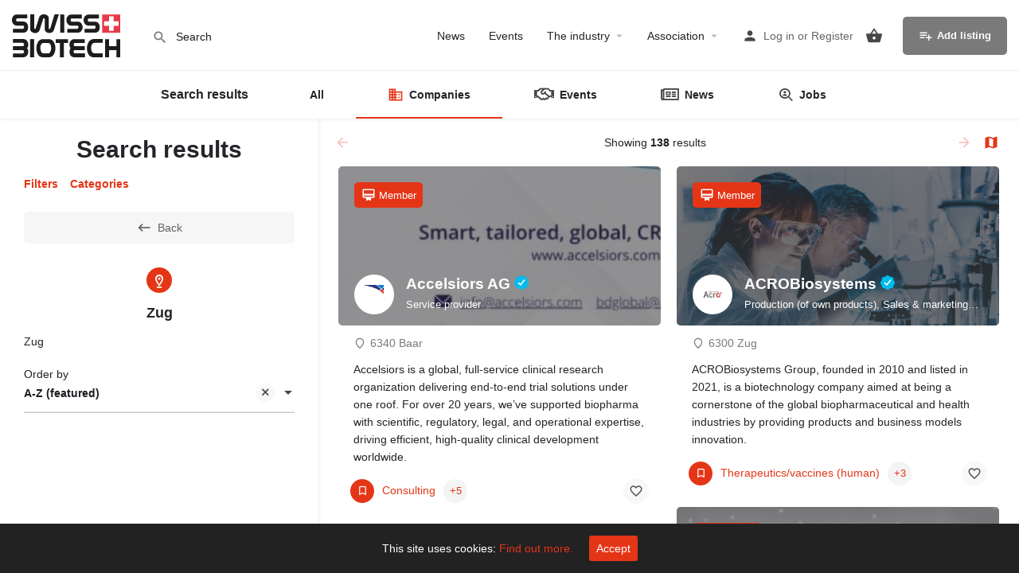

--- FILE ---
content_type: text/css
request_url: https://www.swissbiotech.org/wp-content/uploads/elementor/css/post-22166.css?ver=1769827851
body_size: -180
content:
.elementor-kit-22166{--e-global-color-primary:#222222;--e-global-color-secondary:#E53517;--e-global-color-text:#222222;--e-global-color-accent:#E53517;--e-global-color-504575f3:#6EC1E4;--e-global-color-46c73fe0:#54595F;--e-global-color-7d4a24e9:#7A7A7A;--e-global-color-2aab23c8:#61CE70;--e-global-color-343405c:#4054B2;--e-global-color-7d3acaf9:#23A455;--e-global-color-6ed3960c:#000;--e-global-color-7d9ab082:#FFF;--e-global-typography-primary-font-family:"Arial";--e-global-typography-primary-font-weight:600;--e-global-typography-secondary-font-family:"Arial";--e-global-typography-secondary-font-weight:600;--e-global-typography-text-font-family:"Arial";--e-global-typography-text-font-weight:400;--e-global-typography-accent-font-family:"Arial";--e-global-typography-accent-font-weight:500;}.elementor-kit-22166 e-page-transition{background-color:#FFBC7D;}.elementor-section.elementor-section-boxed > .elementor-container{max-width:1170px;}.e-con{--container-max-width:1170px;}.elementor-widget:not(:last-child){margin-block-end:20px;}.elementor-element{--widgets-spacing:20px 20px;--widgets-spacing-row:20px;--widgets-spacing-column:20px;}{}h1.entry-title{display:var(--page-title-display);}@media(max-width:1024px){.elementor-section.elementor-section-boxed > .elementor-container{max-width:1024px;}.e-con{--container-max-width:1024px;}}@media(max-width:767px){.elementor-section.elementor-section-boxed > .elementor-container{max-width:767px;}.e-con{--container-max-width:767px;}}

--- FILE ---
content_type: text/css
request_url: https://www.swissbiotech.org/wp-content/themes/my-listing-child/style.css?ver=6.9
body_size: 5593
content:
/*
 Theme Name:   My Listing Child
 Theme URI:    http://mylisting.27collective.net/my-city/
 Description:  MyListing Child Theme
 Author:       27collective
 Author URI:   https://27collective.net/
 Template:     my-listing
 Version:      1.1
 License:      GNU General Public License v2 or later
 License URI:  http://www.gnu.org/licenses/gpl-2.0.html
 Tags:         one-column, two-columns, three-columns, left-sidebar, right-sidebar, grid-layout, custom-menu, custom-logo, featured-images, footer-widgets, full-width-template, sticky-post, theme-options, threaded-comments, translation-ready
 Text Domain:  my-listing-child
*/



.sbf-title {
	text-align: left; /* where? */
}


/* -+- general -+- */

a {
	color: #e53517;
}
p {
  color: #242429;
}

.elementor-widget:not(:last-child) {
	margin-bottom: 0;
}
.elementor-text-editor>ul, .wp-editor-content .pf-body ol li, .wp-editor-content .pf-body ul li {
	list-style-position: outside;
	margin-left: 1.2em;
}

.elementor-icon {
	font-size: 16px;
}

	/* buttons: border radius 5px or 2, 3 px? */
	
button {
	color: #ffffff;
	background: #7a7a7a;
	border: 0;
	border-radius: 3px;
	padding: 5px;
}
button:hover {
	background: #e53517;
}

	
.header-right .button-2, .footer-widget .button-2 {
	background: #7a7a7a;
}
.header-right .button-2:visited:hover, .header-right .button-2:hover, .footer-widget .button-2:visited:hover, .footer-widget .button-2:hover  {
	background: #e53517;
}
.job_listing_preview .wpcf7 input[type=submit].wpcf7-form-control, .wpcf7-form input[type=submit] {
	border-radius: 5px;
}

	/* elementor buttons xs */
	.elementor-button.elementor-size-xs {
		border-radius: 3px;
	}

	/* elementor buttons with icons */
.elementor-button .elementor-icon {
	font-size: 16px;
	color: inherit;
	line-height: 0.9;
}
.elementor-button .elementor-button-icon {
	line-height: 0.5;
}
	/* end buttons */



	/* avatars */
.user-profile-name .avatar {
	padding: 0;
}
.mobile-nav-head .user-profile-name .avatar {
	padding-top: 3px;
}

.user-profile-name .avatar:after, .ac-reply-avatar:after {
	font-size: 24px;
    float: left;
    position: relative;
    padding-right: 7px;
    content: "\e853";
	font-family: Material Icons;
    font-weight: 400;
    font-style: normal;
    line-height: 1;
    letter-spacing: normal;
    text-transform: none;
    display: inline-block;
    text-rendering: auto;
    white-space: nowrap;
    word-wrap: normal;
    direction: ltr;
    -webkit-font-feature-settings: "liga";
    -webkit-font-smoothing: antialiased;
    -moz-osx-font-smoothing: grayscale;
    -webkit-transform: translate(0);
    transform: translate(0);
}


.instant-results ul li .avatar {
	border: 1px solid #ebebeb;
}
.instant-results ul li .avatar img {
	border: 1px solid #ffffff;	
}


.avatar {
	padding: 4px;
	background-origin: content-box;
	background-color: #ffffff;
	border: 2px solid #ffffff;	
}

.profile-avatar {
	padding: 12px;
	background-size: contain;
	background-origin: content-box;
	background-color: #ffffff;
	border: 8px solid #ffffff;	
	
}

.instant-results ul li .avatar {
	border: 1px solid #ebebeb;
}

	/* end avatars */



/* --- end general --- */



/* -+- header -+- */
.header-search {
	margin-left: 20px;
}
.header-light-skin:not(.header-scroll) .instant-results, .header-scroll-light-skin.header-scroll .instant-results {
	-webkit-box-shadow: 0 2px 5px 0 rgba(0,0,0,.07);
	box-shadow: 0 2px 5px 0 rgba(0,0,0,.07);
}

	/* main navigation */
.i-dropdown li a {
	text-transform: none;
}

.header-right .avatar {
	background-color: transparent;
	border-color: transparent;
}

/* --- end header --- */

/* -+- search forms -+- */

.select2-container--default .select2-results__option[aria-selected=true]:after {
	font-family: FontAwesome;
	font-family: Material Icons;
	content: "\e5ca";
/* 
	content: "\e8df";
 */
}
/* --- end search forms --- */

/* -+- add listing form -+- */
	/* company */
#submit-job-form .form-group.field-type-text.fieldset-products-info-text {
	padding-bottom: 15px;
}
.fieldset-products-info-text input {
	display: none;
}

/* -+- association pages subnavigation -+- */
.subnav {
	text-align: center;
}
.subnav li {
	display: inline-block;
}
.subnav li:before {
	content: ' | ';
}
.subnav li:first-child:before {
	content: '';
}

.subnav a {
	color: #e53517;
}

.subnav .current-menu-item a {
	color: #222222;
}

.subnav a:hover {
	text-decoration: underline;
}
/* --- end association pages subnavigation --- */

/* -+- association media page -+- */

.sbf-container {
	box-shadow: none;
	
}

.sbf-container .sbf-title .event-date {
	padding-left: 0;
}
.single-blog-feed .sbf-title p {
	display: none;
}

.single-blog-feed .sbf-title {
	border: 1px solid #dfe0e4;
	padding: 20px 30px 10px;
}

.single-blog-feed .listing-details {
	display: none;	
}


/* --- end association media page --- */

/* -+- news listings -+- */

	/* news cards in list-views */

.lf-item.lf-item-list-view .lf-item-info>ul li {
	color: #a6a5a3;
}
.lf-item-container.type-news img.verified-listing, .lf-item-container.type-event img.verified-listing, .cts-map-popup img.verified-listing {  /* update 20210923 mro */
	display: none;
}
.type-news .lf-item.lf-item-list-view .lf-avatar {
	display: none;
}
.type-news .lf-item.lf-item-list-view .lf-item-info {
	padding-left: 15px;
}
.type-news .lf-item.lf-item-list-view .lf-item-info>h4.case27-secondary-text {
	font-weight: normal !important
}
.type-news.level-featured .lf-item.lf-item-list-view .lf-item-info>h4.case27-secondary-text {
	font-weight: bold !important;
}
.type-news.level-featured .lf-item-list-view .lf-item-info {
	border-left: none;
}
.level-promoted .lf-item.lf-item-list-view .lf-item-info>h4.case27-secondary-text {
	font-weight: bold !important;
	font-size: 19px;
}




.type-news .lf-item.lf-item-list-view .lf-item-info>h4 {
	font-size: 15px;
	font-weight: normal;
	margin-bottom: 0px;
}

.type-news .lf-item-info>ul li {
	padding-top: 3px;
	padding-bottom: 4px;
}
.report-contents .listing-details.c27-footer-section, .home .type-news .listing-details.c27-footer-section {
	display: none;
}
	/* news home */
.home .type-news .event-host .avatar {
	height: 24px;
	width: 24px;
	margin-right: 6px;
	border-radius: 0;
}
.home .lf-item-container {
	box-shadow: none;
}
.home .type-news.has-logo .lf-item.lf-item-list-view .lf-item-info {
	min-height: auto;
}
.home .type-news .lf-item>a {
	height: auto;
}
.home .type-news.lf-item-container {
	margin-bottom: 6px;
}
.home .type-news .lf-item.lf-item-list-view .lf-item-info {
	border-top: 1px solid #e3e3e3;
	border-radius: 0;
	border-bottom: none;
	border-left: none;
	border-right: none;
	padding: 10px 0 0 0;
}

.home .type-news.lf-list-view .c27-footer-section, .home .type-news.lf-list-view .c27-footer-empty {
	border-bottom: none;
	border-top: none;
	border-left: none;
	border-right: none;
	padding: 0;
	height: 30px;
}
	/* end news home */

/* --- end news listings --- */



/* -+- listing cards general -+- */

.lf-item-info>ul li {
	width: 100%;
	text-overflow: ellipsis;
	overflow: hidden;
	display: inline-block;
}

.listing-details-3 .details-list li span {
	text-align: left;
}
.c27-footer-section .avatar {
	padding: 0;
	border-width: 0;
}
.c27-footer-section a span {
  	border-bottom: 1px solid transparent;
}
.c27-footer-section a:hover span {
  	border-bottom: 1px solid #e53517;
}

.no-info-fields .lf-item-default .lf-item-info {
	-webkit-box-align: start;
    align-items: start;
}
.lf-item-container .listing-details .cat-icon i {
	font-size: 15px;
}
.event-host .avatar img {
	object-fit: contain;
}
/* --- end listing cards general --- */





/* -+- company listing cards -+- */
	/* non-members grey logo */
.type-company .lf-avatar {
  filter: grayscale(1);
}
.type-company.level-featured .lf-avatar {
  	filter: none;
}


.type-company .lf-item-info {
	bottom: 5px;
}

.type-company.level-featured .ad-badge, .listing-preview .ad-badge {
  display: none;
} 



.has-logo .lf-item-default .lf-avatar {
	padding: 5px;
	border: 8px solid #ffffff;
	background-size: contain;
	background-origin: content-box;
	background-repeat: no-repeat;
}
.type-company .lf-head-btn i.card_membership {
  display: none;
}
.type-company.level-featured .lf-head-btn {
  	color: #ffffff;
	background: #e53517;
  	border-color: #e53517;
}

.type-company.level-featured .lf-head-btn i.card_membership, .listing-preview i.card_membership {
  display: block;
  margin-right: 4px;
}

/* --- end company listing cards --- */

/* -+- listing cards events -+- */
.type-event .lf-item .lf-avatar {
	display: none;
}
.type-event .lf-item .lf-item-info {
	padding-left: 0px;
}

/* --- end listing cards events --- */



/* -+- single listing general -+- */


.profile-name .edit-listing i {
	top: -7px;
}

.wp-caption.alignnone {
	display: inline-block;
	margin: 30px 0;
}
/* --- end single listing general --- */

/* -+- single listing company -+- */


.wp-editor-content a {
	text-decoration: none;
}
.element .pf-body>.details-list li a span {
  	border-bottom: 1px solid #ffffff;
  	padding-bottom: 2px;
}
.wp-editor-content a:hover, .element .pf-body>.details-list li a:hover span {
  	color: #e53517;
  	border-bottom: 1px solid #e53517;
  	padding-bottom: 2px;
}
.listing-details .category-name {
  	border-bottom: 1px solid #ffffff;
  	padding-bottom: 2px;
  	color: #e53517;
}	
.listing-details a:hover .category-name {
  	border-bottom: 1px solid #e53517;
  	padding-bottom: 2px;
}

.single-listing .title-style-1 i, .single_job_listing .title-style-1 i {
  	display: none;
}
.description .element .pf-body, .no-title .element .pf-body {
  	padding-top: 0;
}

.details-block-content>li>i {
	width: 16px;
	min-width: 16px;
}
.outlined-list li i {
	border: 1px solid #ffffff;
}


.map-block-address p {
	font-size: 14px;
}
.marker-img {
	padding: 7px;
	background-origin: content-box;
  	background-color: #fff;
  	background-size: contain;
}

.logo .gallery-carousel-block .item {
  	background-size: contain;
	background-repeat: no-repeat;
  	height: 100px;
}
	/* lightbox images */
.dialog-lightbox-message  {
  background-color: #ffffff;
}
.elementor-lightbox .elementor-lightbox-image, .elementor-lightbox .elementor-video-container {
	box-shadow: none;
	border-radius: 0;
}


/* --- end single listing company --- */


/* -+- single listing news -+- */

.single.type-news .profile-cover.profile-cover-no-img {
	background-color: #f5f5f5;

}

.single.type-news .news-content .pf-body p {
	font-size: 15px;
	line-height: 28px;
}
.lead .pf-body p {
	font-size: 21px;
	line-height: 33px
}

.lead {
	font-weight: 700;
}
@media all and (min-width: 1201px) {
	.news-content .pf-body {
		column-count: 2;
		column-gap: 40px;
	}
}

.type-news .profile-body {
	padding-top: 0;
}
.type-news .tab-content {
	background-color: #ffffff;
}

.type-news .single-job-listing .element {
	border: none;
	border-radius: 0;
  	box-shadow: none;
	padding: 15px;
	margin-bottom: 0 !important;
}
.type-news .single-job-listing .block-type-tags ul, .type-news .single-job-listing .block-type-categories  ul {
	border: 1px solid #ebebeb;
}
.type-news .profile-avatar {
	display: none;
}
.type-news .profile-name {
	padding-left: 0;
}

.type-news .profile-cover.profile-cover-no-img {
	background-color: #f4f4f4;
}
.type-news .listing-main-info h1, .type-news .listing-main-info h2 {
	color: #222222;
}

.type-news .profile-name .edit-listing i {
		color: #222222;
	border: 1px solid hsla(0%,0%,100%,.3);
}

.lmb-calltoaction > a {
	background: #a6a5a3;
}

.lmb-calltoaction:last-child > a {
	background: #e53517;
}

.type-news .profile-header, .type-news .quick-listing-actions {
	display: none;
}

.event-host .host-name {
	font-weight: 500;
	color: #242429;
	border-bottom: 1px solid transparent;
}
.event-host .host-name:hover {
	border-bottom: 1px solid #e53517;
}

.type-news .similar-listings.i-section {
    margin-top: 75px;
}

/* --- end single listing news --- */

/* -+- single listing success story -+- */

#c27-single-listing .success .element .pf-body .listing-details li {
	width: 100%;
}
/* --- end single listing success story --- */

/* -+- explore -+- */

	/* explore companies */

.explore-companies-topbar-banner {
	display: none;
background: #fff;
padding: 0 30px;
z-index: 50;
position: relative;
top: 0;
border-bottom: 1px solid #ebebeb;
}

.explore-companies-topbar-banner .explore-types {
    display: -webkit-box;
    display: flex;
    -webkit-box-align: center;
    align-items: center;
    white-space: nowrap;
    overflow-x: auto;
    -webkit-overflow-scrolling: touch;
    overflow-y: hidden;
    position: static!important;
}
.explore-companies-topbar-banner .explore-types>div {
    position: relative;
}

.explore-companies-topbar-banner .explore-types:before, .explore-companies-topbar-banner .explore-types:after {
    content: "";
    margin: auto;
}
.explore-companies .explore-companies-topbar-banner {
	display: block;
 
}




/* --- end explore --- */




/* -+- listings plans -+- */

.plan-price {
	display: none;
}

/* --- end listings plans --- */



/* -+- shop -+- */
	/* woocommerce */
#account_display_name + span {
  display: none
}

	/* variations as radio buttons instead of select */

.variations input[type=radio] {
	display: inline-block;
	width: auto;
}

.variations input[type=radio] {
	display: inline-block;
	width: auto;
	margin-right: 8px;
}

.woocommerce div.product form.cart .variations td.value label {
	width: auto;
	
}

	/* don't show price (or price span) of event in title */

.product_cat-event.product-type-variable .summary > .price {
	display: none;
}

.post-type-archive-product, body.post-type-archive-product #c27-site-wrapper {
	background: #f4f4f4;
}


.woocommerce-page .product_cat-event.product .woocommerce-tabs {
	display: none;
}

/* --- end shop --- */


/* -+- myaccount -+- */

/* my-account bookmarks */
.bookmark-photo img {
	border: 1px solid #ebebeb;
}
/* account my listings */
.c27_listing_logo img {
  	object-fit: contain;
	border: 1px solid #f4f4f4;
}


/* --- end myaccount --- */

/* -+- buddypress -+- */

#buddypress .comment-reply-link:hover, #buddypress .standard-form button:hover, #buddypress a.button:focus, #buddypress a.button:hover, #buddypress div.generic-button a:hover, #buddypress input[type=button]:hover, #buddypress input[type=reset]:hover, #buddypress input[type=submit]:hover, #buddypress ul.button-nav li a:hover, #buddypress ul.button-nav li.current a {
	background: #000000;
}


	/* buddypress single group  https://raskinapps.atlassian.net/browse/SB-435 */

.group-name-description {
	width: 100%;
}
.group-name-description h1, .group-name-description p {
	color: #ffffff;	
}

#buddypress div#item-header #item-header-cover-image #item-header-content {
	padding-left: 0!important;
	display: block;
	height: auto;
}
#buddypress div#item-header div#item-meta {
	display: block!important;
}

#buddypress form#whats-new-form #whats-new-content {
	margin-left: 0;
	padding-left: 0;
}

body.single-item.groups #buddypress div#item-header #item-header-cover-image #item-header-content {
position: absolute!important;
bottom: 25px!important;
margin-top: 225px;
}

#buddypress #item-actions {
	display: none;
}

	/* end buddypress single group */


	/* buddypress groups tabs https://raskinapps.atlassian.net/browse/SB-483 */
#buddypress #create-group-form .item-list-tabs ul li.selected a span, #buddypress #groups-directory-form .item-list-tabs ul li.selected a span, .directory.activity #buddypress .item-list-tabs ul li.selected a span {
	color: #e53517;
	border-color: #e53517;
}

#buddypress #groups-directory-form .item-list-tabs ul li#group-create-nav a {
	color: #fff !important;
	background-color: #7a7a7a;
	border-radius: 3px;
}
#buddypress #groups-directory-form .item-list-tabs ul li#group-create-nav a:hover {
	background-color: #e53517;
}

#buddypress ul#groups-list.item-list li .item .item-title a {
	font-size: 24px;
	color: #242429;	
}

#buddypress ul#groups-list.item-list li .item .item-title a:hover {
	border-bottom: 1px solid  #e53517
}	
#buddypress ul.item-list li div.item-meta {
	color: #767676;
}
#buddypress span.activity {
	color: #767676;
	font-size: 80%;
}

@media (max-width: 1150px ) {
		#buddypress #group-dir-search {
		padding: 10px;
	}
}


.bpgt-groups-search-group-type:before {
	content: "Filter Groups by ";
	display: block;
	text-align: left;
	line-height: 0;
	
}
select.bpgt-groups-search-group-type {

  -moz-appearance: none;
  -webkit-appearance: none;
  appearance: none;
  border: none;
	padding: 14px 0;
color: #1d1d23;
font-size: 14px;
	font-weight: 600;
line-height: 18px;
text-align: left;
background-color: transparent;
border-left: none;
border-right: none;
border-top: none;
border-bottom: 2px solid rgba(0,0,0,.12);
-webkit-transition: padding .2s ease-in-out,background .2s ease-in-out;
transition: padding .2s ease-in-out,background .2s ease-in-out;
min-height: 48px;
display: inline-block;
	width: 100%;
}

.bpgt-groups-search-group-type .select-arrow:before {
	display: inline-block;
	content: "\e313";
	font-size: 28px;
	line-height: 28px;
	height: 48px;
	color: #484848;
	font-family: Material Icons!important;
	-webkit-transition: .2s ease;
	transition: .2s ease;
	margin-left: -32px;
}

@media (max-width: 480px) {
	#buddypress div.item-list-tabs ul {
		display: block;
	}
	#buddypress #groups-directory-form .item-list-tabs ul li {
		width: 100%;
		text-align: center;
	}
}

	/* end buddypress groups tabs */

/* fix for page my profile  SB-696 mro, 20210923 */

#user-groups, .buddypress.groups /*,  li#groups-personal-li removed SB-696 mro, 20210923 */ {
    display: block !important;
}
#buddypress div.item-list-tabs#object-nav:before {
	content: '';
	position: absolute;
	left: 0;
	height: 58px;
	width: 32px;
	background-image: linear-gradient(-90deg,hsla(0,0%,100%,0),#ffffff 70%);
	z-index: 100;
}
#buddypress div.item-list-tabs#object-nav:after {
	position: absolute;
	margin-top: -61px;
	right: 0;
	height: 58px;
	width: 32px;
	background-image: linear-gradient(90deg,hsla(0,0%,100%,0),#ffffff 70%);
	content: "\e037";
	font-family: Material Icons;
	font-weight: 400;
	font-style: normal;
	font-size: 14px;
	line-height: 58px;
	text-align: right;
	color: #aaa;
}

/* end fix for page my profile  SB-696 mro, 20210923 */

#buddypress #item-nav div.item-list-tabs ul #groups-personal-li a, #buddypress #item-nav div.item-list-tabs ul #groups-personal-li {
	display: flex !important;
}

#buddypress div.item-list-tabs#subnav ul li.feed {
	display: none;
}

#buddypress form#whats-new-form textarea,#buddypress form#whats-new-form textarea:focus  {
	border-bottom: 2px solid #e53517 !important;
	border-radius: 0;
}



/* --- rtmedia --- */


button#rtmedia-add-media-button-post-update, .rtm-upload-button-wrapper button.rtmedia-comment-media-upload, button.rtmedia-comment-media-upload {
	padding: 6px 7px !important;
}

button#rtmedia-add-media-button-post-update .dashicons-admin-media:before, .dashicons-upload:before, .rtm-upload-button-wrapper button.rtmedia-comment-media-upload .dashicons-upload:before, button.rtmedia-comment-media-upload .dashicons.dashicons-admin-media:before  {
font-family: Material Icons;
font-weight: 400;
font-style: normal;
font-size: 18px;
line-height: 1;
content: "\e2c6";
}

.dashicons-upload:before {
	
}

.rtmedia-gallery-item-actions a {
	line-height: 20px;
	text-transform: none !important;
}
/* attachments in home > feed */
.rtmedia-album-list .rtmedia-list-item .rtmedia-item-thumbnail img {
	display: none;
}

.rtmedia-album-list .rtmedia-list-item .rtmedia-item-thumbnail:before {
	content: "\f07b";

	font-family: "Font Awesome 5 Free";
	font-weight: 900;	
	font-size: 64px;
}

.rtmedia-container .rtmedia-list .rtmedia-item-title h4 {
	max-width: 150px;
}
.rtmedia-activity-container .rtmedia-list .media-type-document, .rtmedia-item-thumbnail {
	width: 150px !important;
}
.rtmedia-list-item .rtmedia-album-media-count {
	border-top-right-radius: 5px;
	background-color: #242429;
}

#buddypress li.rtmedia-list-item {
	background: #ffffff;
}


/* --- end rtmedia --- */

.bp-legacy #buddypress #activity-stream .rtmedia-item-title p {
	white-space: nowrap;
	text-overflow: ellipsis;
	overflow: hidden;
}

#groups-list .hidden { 
  	display: list-item !important; 
}

	/* buddypress groups search */

.bpgt-groups-search-group-type {
	margin-bottom: 10px;
}

#buddypress #group-dir-search {
	float: none;
	margin: 0;
	max-width: 1150px;
	margin: auto;
	position: relative;
}
#buddypress #group-dir-search form#search-groups-form {
	background: #fff!important;
padding: 20px!important;
margin-bottom: 25px!important;
-webkit-transition: box-shadow .25s ease-in-out;
transition: box-shadow .25s ease-in-out;
box-shadow: 0 2px 5px 0 rgba(0,0,0,.07);
border-radius: 3px!important;
}
#buddypress #group-dir-search form#search-groups-form {
    width: 100% !important;
    float:none	
}

#buddypress #group-dir-search form#search-groups-form {
    overflow:hidden
}
#group-dir-search #search-groups-form #groups_search {
    width:100%;
}
#group-dir-search label {
	display: block;
	width: 100%;
}
#buddypress > #group-dir-search form input[type=submit] {
	    font-size: 13px;
    font-weight: 600;
    padding: 15px 30px;
    -webkit-transition: all .2s ease;
    transition: all .2s ease;
    overflow: hidden;
    border-radius: 3px;
    line-height: 16px;
    display: block;
    float:left;
    color: #fff;
    border: none;
    background-color:var(--accent)

}
#buddypress > #group-dir-search form input[type=submit]:hover, #buddypress > #group-dir-search form input[type=submit]:visited:hover {
	    color: #fff;
    opacity:.9

}
#buddypress > #group-dir-search form input[type=submit]:visited {
		    color: #fff;
}
	/* end buddypress groups search */ 



/* --- end buddypress --- */


/* -+- footer -+- */
.footer-logo img {
	width: 100px !important;
	height: 40px;
}
	/* membership widget */
.footer .elementor-toggle .elementor-tab-title {
	padding: 15px 0px;
}
.member-benefits {
	border-top: 1px solid #e2e2e2;
}
.member-benefits span {
	color: #7a7a7a;
}	
.elementor-widget .elementor-icon-list-icon i {
	line-height: 23px;
}

	/* end membership widget */

	/* search widget */
.footer .featured-search .form-group {
	margin-bottom: 0;
}
.fs-tabs .tab-content {
	padding: 0;
}
.footer-widget .transparent .fs-tabs .nav-tabs>li>a {
	font-size: 19px;
}
.footer .transparent .fs-tabs .nav-tabs>li.active>a i {
	color: #e53517;
} 

.fs-tabs .tab-content {
	background-color: transparent;
}
.fs-tabs .tab-content .md-group label {
	color: #918f8d;
}

.footer-widget input, .footer-widget .select2-container--default .select2-selection--single .select2-selection__rendered, .footer-widget .select2-container--default .select2-selection--single .select2-selection__placeholder {
	color: #ffffff;
}
.footer-widget input, .fs-tabs .tab-content .md-group .select2-container--default .select2-selection--single .select2-selection__rendered {
	border-bottom-color:  #918f8d;
}
.footer-widget input:focus, .fs-tabs .tab-content .md-group .select2-container--default .select2-selection--single .select2-selection__rendered:focus {
	border-bottom-color:  #e53517;
}

.footer-widget .cts-term-hierarchy label .go-back-btn:hover, .footer-widget .cts-term-hierarchy label .go-back-btn:hover i {
	color: #ffffff;
}
.cts-term-hierarchy label .go-back-btn i {
	top: 0;
	margin-right: 2px;
}

	/* end search widget */

	/* newsletter widget */
	
.grecaptcha-badge { 
	visibility: hidden; 
} 
.elementor-element-759faf0 .elementor-toggle .elementor-tab-title {
	font-size: 19px;
}
.footer-widget label, .footer-widget.elementor-widget .elementor-widget-container .elementor-tab-content .wpcf7-form p {
	color: #918f8d;	
}
.footer-widget .wpcf7-form {
	padding-bottom: 12px;
}
.footer-widget .wpcf7-form a {
	color: #ffffff;
	opacity: 0.6;
}
.footer-widget .wpcf7-form a:hover {
	color: #ffffff;
	opacity: 1;
}

.footer-widget .wpcf7-form input[type=submit] {
	width: 100%;
	font-weight: bold;
}
.footer-widget .wpcf7-response-output {
	color: #ffffff !important;
}
	/* footer below widgets */

.footer  {
	background: #1b1c23;
}

.footer-bottom p, .footer-bottom a {
	color: #918f8d;
}
.footer-bottom a:hover {
	color: #ffffff;
}
	/* end footer below widgets */

/* --- end footer --- */



/* -+- revslider: IMPORTANT: needs to be pasted into Revslider > Navigation Editor > Tabs > Custom > SBT  -+- */

.tp-tabs-inner-wrapper {
	width: 100% !important;
}
.sbt .tp-tab { 
	max-width: 100% !important;
  opacity:1;      
  padding:10px;
  box-sizing:border-box;
  font-family: "Helvetica Neue", Arial, Helvetica, sans-serif, sans-serif;
  border-top: 1px solid rgba(229, 229, 229, 1);
 }
.sbt .tp-tab-image 
{ 
  width:60px;
  height:45px; 
  max-height:100%; 
  max-width:100%;
  position:relative;
  display:inline-block;
  float:left;

}
.sbt .tp-tab-content 
{
    background:rgba(0,0,0,0); 
    position:relative;
    padding:15px 15px 15px 15px;
 	left:0px;
 	overflow:hidden;
 	margin-top:-15px;
    box-sizing:border-box;
    color:rgba(51, 51, 51, 1);
    display: inline-block;
    width:100%;
    height:100%;
 	position:absolute; 
 }
.sbt .tp-tab-pretitle
  {
  color: rgba(51,51,51,0.5);
  font-weight:normal;
  font-size:15px;
  text-transform: uppercase;
  margin-bottom:0px;
  }
.sbt .tp-tab-title 
{
    text-align:left	;
    color:rgba(0, 0, 0, 1);
    font-size:15px;
    font-weight:normal;
    text-transform:none;
    line-height:17px;
}
.sbt .tp-tab-button.active
{
  	font-size:12px;
    float: right;
    display:block;	
    text-align:left	;
    border: none;
    border-radius: 2px;
    background: #a6a5a3;
 	color: #ffffff;
  	font-weight:500;
    text-decoration: none;
    margin-left: 4px;
  	margin-bottom:0px;
	padding: 2px 6px;
}

.sbt .tp-tab:hover,
.sbt .tp-tab.selected {
	background:rgba(238, 238, 238, 1); 
}

.sbt .tp-tab.selected .tp-tab-button {
    background: #e53517;
}

.sbt .tp-tab.selected .tp-tab-pretitle {
	color: #e53517;
}
.sbt .tp-tab.selected .tp-tab-title {
    font-weight:700;
}



/* media queries */
@media only screen and (max-width: 960px) {

}
@media only screen and (max-width: 768px) {

}

--- FILE ---
content_type: image/svg+xml
request_url: https://www.swissbiotech.org/wp-content/uploads/2023/05/trialize-favicon.svg
body_size: 391
content:
<?xml version="1.0" encoding="UTF-8"?>
<svg xmlns="http://www.w3.org/2000/svg" width="260" height="261" viewBox="0 0 260 261" fill="none">
  <path fill-rule="evenodd" clip-rule="evenodd" d="M10.3691 233.96L130 26.7529L249.631 233.96H10.3691ZM24.9527 225.54L130 43.5926L235.047 225.54H24.9527ZM44.7362 224.598L120.93 61.2009L224.339 208.885L44.7362 224.598ZM58.5304 214.939L122.397 77.9765L209.077 201.768L58.5304 214.939ZM116.887 90.5156L72.146 213.441L200.973 190.725L116.887 90.5156ZM119.811 107.099L85.0459 202.616L185.148 184.965L119.811 107.099ZM177.794 177.698L117.194 117.098L95.013 199.879L177.794 177.698Z" fill="#C2A6F1"></path>
  <path fill-rule="evenodd" clip-rule="evenodd" d="M10.3691 233.96L130 26.7529L249.631 233.96H10.3691ZM24.9527 225.54L130 43.5926L235.047 225.54H24.9527ZM44.7362 224.598L120.93 61.2009L224.339 208.885L44.7362 224.598ZM58.5304 214.939L122.397 77.9765L209.077 201.768L58.5304 214.939ZM116.887 90.5156L72.146 213.441L200.973 190.725L116.887 90.5156ZM119.811 107.099L85.0459 202.616L185.148 184.965L119.811 107.099ZM177.794 177.698L117.194 117.098L95.013 199.879L177.794 177.698Z" fill="url(#paint0_radial_1579_87320)"></path>
  <path fill-rule="evenodd" clip-rule="evenodd" d="M10.3691 233.96L130 26.7529L249.631 233.96H10.3691ZM24.9527 225.54L130 43.5926L235.047 225.54H24.9527ZM44.7362 224.598L120.93 61.2009L224.339 208.885L44.7362 224.598ZM58.5304 214.939L122.397 77.9765L209.077 201.768L58.5304 214.939ZM116.887 90.5156L72.146 213.441L200.973 190.725L116.887 90.5156ZM119.811 107.099L85.0459 202.616L185.148 184.965L119.811 107.099ZM177.794 177.698L117.194 117.098L95.013 199.879L177.794 177.698Z" fill="url(#paint1_linear_1579_87320)"></path>
  <path fill-rule="evenodd" clip-rule="evenodd" d="M10.3691 233.96L130 26.7529L249.631 233.96H10.3691ZM24.9527 225.54L130 43.5926L235.047 225.54H24.9527ZM44.7362 224.598L120.93 61.2009L224.339 208.885L44.7362 224.598ZM58.5304 214.939L122.397 77.9765L209.077 201.768L58.5304 214.939ZM116.887 90.5156L72.146 213.441L200.973 190.725L116.887 90.5156ZM119.811 107.099L85.0459 202.616L185.148 184.965L119.811 107.099ZM177.794 177.698L117.194 117.098L95.013 199.879L177.794 177.698Z" fill="url(#paint2_linear_1579_87320)"></path>
  <path fill-rule="evenodd" clip-rule="evenodd" d="M10.3691 233.96L130 26.7529L249.631 233.96H10.3691ZM24.9527 225.54L130 43.5926L235.047 225.54H24.9527ZM44.7362 224.598L120.93 61.2009L224.339 208.885L44.7362 224.598ZM58.5304 214.939L122.397 77.9765L209.077 201.768L58.5304 214.939ZM116.887 90.5156L72.146 213.441L200.973 190.725L116.887 90.5156ZM119.811 107.099L85.0459 202.616L185.148 184.965L119.811 107.099ZM177.794 177.698L117.194 117.098L95.013 199.879L177.794 177.698Z" fill="url(#paint3_linear_1579_87320)"></path>
  <path fill-rule="evenodd" clip-rule="evenodd" d="M10.3691 233.96L130 26.7529L249.631 233.96H10.3691ZM24.9527 225.54L130 43.5926L235.047 225.54H24.9527ZM44.7362 224.598L120.93 61.2009L224.339 208.885L44.7362 224.598ZM58.5304 214.939L122.397 77.9765L209.077 201.768L58.5304 214.939ZM116.887 90.5156L72.146 213.441L200.973 190.725L116.887 90.5156ZM119.811 107.099L85.0459 202.616L185.148 184.965L119.811 107.099ZM177.794 177.698L117.194 117.098L95.013 199.879L177.794 177.698Z" fill="url(#paint4_radial_1579_87320)"></path>
  <path fill-rule="evenodd" clip-rule="evenodd" d="M10.3691 233.96L130 26.7529L249.631 233.96H10.3691ZM24.9527 225.54L130 43.5926L235.047 225.54H24.9527ZM44.7362 224.598L120.93 61.2009L224.339 208.885L44.7362 224.598ZM58.5304 214.939L122.397 77.9765L209.077 201.768L58.5304 214.939ZM116.887 90.5156L72.146 213.441L200.973 190.725L116.887 90.5156ZM119.811 107.099L85.0459 202.616L185.148 184.965L119.811 107.099ZM177.794 177.698L117.194 117.098L95.013 199.879L177.794 177.698Z" fill="url(#paint5_radial_1579_87320)"></path>
  <path fill-rule="evenodd" clip-rule="evenodd" d="M10.3691 233.96L130 26.7529L249.631 233.96H10.3691ZM24.9527 225.54L130 43.5926L235.047 225.54H24.9527ZM44.7362 224.598L120.93 61.2009L224.339 208.885L44.7362 224.598ZM58.5304 214.939L122.397 77.9765L209.077 201.768L58.5304 214.939ZM116.887 90.5156L72.146 213.441L200.973 190.725L116.887 90.5156ZM119.811 107.099L85.0459 202.616L185.148 184.965L119.811 107.099ZM177.794 177.698L117.194 117.098L95.013 199.879L177.794 177.698Z" fill="url(#paint6_radial_1579_87320)"></path>
  <path fill-rule="evenodd" clip-rule="evenodd" d="M10.3691 233.96L130 26.7529L249.631 233.96H10.3691ZM24.9527 225.54L130 43.5926L235.047 225.54H24.9527ZM44.7362 224.598L120.93 61.2009L224.339 208.885L44.7362 224.598ZM58.5304 214.939L122.397 77.9765L209.077 201.768L58.5304 214.939ZM116.887 90.5156L72.146 213.441L200.973 190.725L116.887 90.5156ZM119.811 107.099L85.0459 202.616L185.148 184.965L119.811 107.099ZM177.794 177.698L117.194 117.098L95.013 199.879L177.794 177.698Z" fill="url(#paint7_linear_1579_87320)"></path>
  <defs>
    <radialGradient id="paint0_radial_1579_87320" cx="0" cy="0" r="1" gradientUnits="userSpaceOnUse" gradientTransform="translate(227.499 109.947) rotate(107.985) scale(212.129 109.247)">
      <stop stop-color="#FFFDB1"></stop>
      <stop offset="0.344597" stop-color="#FEE4BF"></stop>
      <stop offset="0.695017" stop-color="#F0BDD0"></stop>
      <stop offset="1" stop-color="#FF8126" stop-opacity="0"></stop>
    </radialGradient>
    <linearGradient id="paint1_linear_1579_87320" x1="146.3" y1="12.7577" x2="196.677" y2="59.0838" gradientUnits="userSpaceOnUse">
      <stop stop-color="#C0A9F0" stop-opacity="0"></stop>
      <stop offset="0.456382" stop-color="#C0A9F0"></stop>
      <stop offset="1" stop-color="#C0A9F0" stop-opacity="0"></stop>
    </linearGradient>
    <linearGradient id="paint2_linear_1579_87320" x1="266.678" y1="-21.8415" x2="211.887" y2="63.8329" gradientUnits="userSpaceOnUse">
      <stop stop-color="#C0A9F0" stop-opacity="0"></stop>
      <stop offset="0.461891" stop-color="#C0A9F0"></stop>
      <stop offset="1" stop-color="#C0A9F0" stop-opacity="0"></stop>
    </linearGradient>
    <linearGradient id="paint3_linear_1579_87320" x1="71.2313" y1="59.4084" x2="127.53" y2="123.497" gradientUnits="userSpaceOnUse">
      <stop stop-color="#CDF9E8"></stop>
      <stop offset="1" stop-color="#CDF9E8" stop-opacity="0"></stop>
    </linearGradient>
    <radialGradient id="paint4_radial_1579_87320" cx="0" cy="0" r="1" gradientUnits="userSpaceOnUse" gradientTransform="translate(119.383 119.277) rotate(-120.857) scale(65.891 140.456)">
      <stop stop-color="#CBADEB"></stop>
      <stop offset="1" stop-color="#C2A6F1" stop-opacity="0"></stop>
    </radialGradient>
    <radialGradient id="paint5_radial_1579_87320" cx="0" cy="0" r="1" gradientUnits="userSpaceOnUse" gradientTransform="translate(96.2042 233.96) rotate(-129.059) scale(95.8754 132.796)">
      <stop stop-color="#DC8DDC"></stop>
      <stop offset="1" stop-color="#DC8DDC" stop-opacity="0"></stop>
    </radialGradient>
    <radialGradient id="paint6_radial_1579_87320" cx="0" cy="0" r="1" gradientUnits="userSpaceOnUse" gradientTransform="translate(116.242 206.941) rotate(-140.568) scale(85.3814 158.978)">
      <stop stop-color="#DC8DDC"></stop>
      <stop offset="1" stop-color="#DC8DDC" stop-opacity="0"></stop>
    </radialGradient>
    <linearGradient id="paint7_linear_1579_87320" x1="10.3691" y1="26.7529" x2="56.6305" y2="61.9104" gradientUnits="userSpaceOnUse">
      <stop stop-color="#EBF3D0"></stop>
      <stop offset="1" stop-color="#EBF3D0" stop-opacity="0"></stop>
    </linearGradient>
  </defs>
</svg>


--- FILE ---
content_type: text/javascript
request_url: https://www.swissbiotech.org/wp-content/themes/my-listing/assets/dist/explore.js?ver=2.15
body_size: 10442
content:
(e=>{"function"==typeof define&&define.amd?define("explore",e):e()})(function(){function l(e){return(l="function"==typeof Symbol&&"symbol"==typeof Symbol.iterator?function(e){return typeof e}:function(e){return e&&"function"==typeof Symbol&&e.constructor===Symbol&&e!==Symbol.prototype?"symbol":typeof e})(e)}Vue.component("results-header",{data:function(){return{currentPage:0,totalPages:0,hasPrevPage:!1,hasNextPage:!1,foundPosts:null,resultCountText:"",target:null}},mounted:function(){var t=this;this.$nextTick(function(){t.$root.$on("update-results",function(e){t.applyResponse(e)}),t.applyInitialState()})},methods:{applyInitialState:function(){this.$root.activeType&&this.$root.activeType.last_response&&this.applyResponse(this.$root.activeType.last_response)},applyResponse:function(e){var t=this.$root.activeType;t&&t.filters&&(this.target=t.filters,this.resultCountText=e.showing,this.totalPages=parseInt(e.max_num_pages,10),this.currentPage=parseInt(this.target.page,10),this.hasPrevPage=0<=this.currentPage-1,this.hasNextPage=this.currentPage+1<this.totalPages,this.foundPosts=parseInt(e.found_posts,10))},getNextPage:function(){this.target.page=this.currentPage+1,this.target.preserve_page=!0,this.$root._getListings("next-page")},getPrevPage:function(e){this.target.page=this.currentPage-1,this.target.preserve_page=!0,this.$root._getListings("previous-page")}}}),Vue.component("load-more-results",{data:function(){return{currentPage:0,totalPages:0,canLoadMore:!1,target:null,foundPosts:null,showing:0}},mounted:function(){var t=this;this.$nextTick(function(){t.$root.$on("update-results",function(e){t.applyResponse(e)}),t.applyInitialState()})},methods:{applyInitialState:function(){this.$root.activeType&&this.$root.activeType.last_response&&this.applyResponse(this.$root.activeType.last_response)},applyResponse:function(e){var t=this.$root.activeType;t&&t.filters&&(this.target=t.filters,this.totalPages=parseInt(e.max_num_pages,10),this.currentPage=parseInt(this.target.page,10)||0,this.canLoadMore=this.currentPage+1<this.totalPages,this.foundPosts=parseInt(e.found_posts,10),this.showing=Math.min((this.currentPage+1)*e.posts_per_page,this.foundPosts))},loadMore:function(){this.canLoadMore&&(this.target.page=this.currentPage+1,this.target.preserve_page=!0,this.$root._getListings("load-more"))}}}),Vue.component("wp-search-filter",{props:{listingType:String,filterKey:String,location:String,label:String},mounted:function(){var e=this;this.$nextTick(function(){e.$root.$on("reset-filters:"+e.listingType,function(){e.filters[e.filterKey]=""})})},methods:{updateInput:function(){this.filters[this.filterKey]=this.$refs.input.value,this.$emit("input",this.$refs.input.value,{filterType:this.$options.name,filterKey:this.filterKey,location:this.location})}},computed:{filters:function(){return this.$root.types[this.listingType].filters}}}),Vue.component("text-filter",{props:{listingType:String,filterKey:String,location:String,label:String},mounted:function(){var e=this;this.$nextTick(function(){e.$root.$on("reset-filters:"+e.listingType,function(){e.filters[e.filterKey]=""})})},methods:{updateInput:function(){this.filters[this.filterKey]=this.$refs.input.value,this.$emit("input",this.$refs.input.value,{filterType:this.$options.name,filterKey:this.filterKey,location:this.location})}},computed:{filters:function(){return this.$root.types[this.listingType].filters}}}),Vue.component("location-filter",{props:{listingType:String,filterKey:String,location:String,label:String},data:function(){return{latitudeKey:"lat",longitudeKey:"lng"}},created:function(){this.$root.$on("request-location:"+this.listingType,this.requestALocation)},mounted:function(){var e=this;this.$nextTick(function(){MyListing.Maps&&MyListing.Maps.loaded?new MyListing.Maps.Autocomplete(e.$refs.input):jQuery(document).on("maps:loaded",function(){new MyListing.Maps.Autocomplete(e.$refs.input)}),jQuery(e.$root.$el).find(".finder-search").on("scroll",MyListing.Helpers.debounce(function(e){jQuery(".pac-container").css("display","none"),jQuery(".cts-autocomplete-dropdown").removeClass("active")},100,{leading:!0,trailing:!1})),e.$root.$on("reset-filters:"+e.listingType,function(){e.filters[e.filterKey]="",e.filters[e.latitudeKey]=!1,e.filters[e.longitudeKey]=!1})})},methods:{handleAutocomplete:function(t){var i=this,e=t.detail.place;t.target.value.length?e.address&&e.latitude&&e.longitude?this.updateInput(e):MyListing.Geocoder.geocode(t.target.value,function(e){e&&(e.address=t.target.value,i.updateInput(e))}):this.updateInput({address:"",latitude:!1,longitude:!1})},updateInput:function(e){var t=!(1<arguments.length&&void 0!==arguments[1])||arguments[1],i=2<arguments.length&&void 0!==arguments[2]&&arguments[2];this.filters[this.filterKey]=e.address,this.filters[this.latitudeKey]=e.latitude,this.filters[this.longitudeKey]=e.longitude,this.$emit("input",this.filters[this.filterKey],{filterType:this.$options.name,filterKey:this.filterKey,location:this.location,shouldDebounce:t,forceGet:i})},updateWithUserLocation:MyListing.Helpers.debounce(function(){var t=this;MyListing.Geocoder.getUserLocation({receivedAddress:function(e){return t.updateInput(e)},geolocationFailed:function(){new MyListing.Dialog({message:CASE27.l10n.geolocation_failed})}})},1e3,{leading:!0,trailing:!1}),requestALocation:function(){var t,i,s=this,e=this.currentLocation;if(e.address&&e.latitude&&e.longitude)return this.updateInput(e,!1,!0);!e.address||e.latitude||e.longitude?(i=new MyListing.Dialog({message:CASE27.l10n.nearby_listings_retrieving_location,timeout:!1,dismissable:!1,spinner:!0}),MyListing.Geocoder.getUserLocation({receivedAddress:function(e){s.updateInput(e,!0,!0),i.refresh({message:CASE27.l10n.nearby_listings_searching,timeout:2e3,spinner:!0,dismissable:!1})},geolocationFailed:function(){i.refresh({message:CASE27.l10n.nearby_listings_location_required,timeout:4e3,dismissable:!0,spinner:!1}),s.updateInput(s.currentLocation,!0,!0),jQuery(s.$refs.input).focus().one("input",function(){return i.hide()})}})):void 0!==(t=CASE27_Explore_Settings.Cache).defaultLocation?this.updateInput(t.defaultLocation,!0,!0):MyListing.Geocoder.geocode(e.address,function(e){t.defaultLocation={address:e?e.address:"",latitude:!!e&&e.latitude,longitude:!!e&&e.longitude},s.updateInput(t.defaultLocation,!0,!0)})}},computed:{currentLocation:function(){return{address:this.filters[this.filterKey]||"",latitude:this.filters[this.latitudeKey],longitude:this.filters[this.longitudeKey]}},filters:function(){return this.$root.types[this.listingType].filters}}}),Vue.component("proximity-filter",{props:{listingType:String,filterKey:String,location:String,label:String,units:String,min:Number,max:Number,step:Number,default:Number},data:function(){return{locked:!1}},mounted:function(){var e=this;this.$nextTick(function(){jQuery(e.$refs.slider).slider({range:"min",min:e.min||0,max:e.max,step:e.step,slide:e.updateInput,value:e.filters[e.filterKey]?parseFloat(e.filters[e.filterKey]):e.default}),e.$root.$on("reset-filters:"+e.listingType,function(){e.filters[e.filterKey]=e.default,e.updateUI()})})},methods:{updateInput:function(e,t){this.locked||(this.filters[this.filterKey]=t.value,this.$emit("input",t.value,{filterType:this.$options.name,filterKey:this.filterKey,location:this.location}))},updateUI:function(){this.locked=!0;var e=this.filters[this.filterKey]?parseFloat(this.filters[this.filterKey]):this.default;jQuery(this.$refs.slider).slider("value",e),this.locked=!1}},computed:{displayValue:function(){var e=isNaN(parseFloat(this.filters[this.filterKey]))?this.filters[this.filterKey]:parseFloat(this.filters[this.filterKey]).toLocaleString();return"".concat(this.label," ").concat(e).concat(this.units)},filters:function(){return this.$root.types[this.listingType].filters}}}),Vue.component("date-filter",{props:{listingType:String,filterKey:String,location:String,label:String,type:String,l10n:Object},data:function(){return{startDate:"",endDate:"",dateFormat:"YYYY-MM-DD",locked:!1,startPicker:null,endPicker:null}},created:function(){var e=this.filters[this.filterKey].split(".."),t=moment(e[0]||""),e=moment(e[1]||"");this.startDate=t.isValid()?t.clone().locale("en").format(this.dateFormat):"",this.endDate=e.isValid()?e.clone().locale("en").format(this.dateFormat):""},mounted:function(){var t=this;this.$nextTick(function(){t.startPicker=new MyListing.Datepicker(t.$refs.startpicker),t.endPicker=new MyListing.Datepicker(t.$refs.endpicker),jQuery(t.$root.$el).find(".finder-search").on("scroll",MyListing.Helpers.debounce(function(e){t.startPicker.drp.hide(),t.endPicker.drp&&t.endPicker.drp.hide()},100,{leading:!0,trailing:!1})),t.$root.$on("reset-filters:"+t.listingType,function(){t.locked=!0,t.startDate=t.endDate="",t.startPicker.setValue(moment("")),t.endPicker.setValue(moment("")),t.locked=!1})})},methods:{updateInput:function(){var e;e="exact"===this.type?this.startDate:this.startDate||this.endDate?"".concat(this.startDate,"..").concat(this.endDate):"",this.filters[this.filterKey]=e,this.locked||this.$emit("input",e,{filterType:this.$options.name,filterKey:this.filterKey,location:this.location,shouldDebounce:!1})}},computed:{filters:function(){return this.$root.types[this.listingType].filters}}}),Vue.component("date-year-filter",{props:{listingType:String,filterKey:String,location:String,choices:Array,label:String,type:String,l10n:Object},data:function(){return{startDate:"",endDate:"",dateFormat:"YYYY",locked:!1}},created:function(){var e=this.filters[this.filterKey].split(".."),t=moment(e[0]||""),e=moment(e[1]||"");this.startDate=t.isValid()?t.clone().locale("en").format(this.dateFormat):"",this.endDate=e.isValid()?e.clone().locale("en").format(this.dateFormat):""},mounted:function(){var e=this;this.$nextTick(function(){new MyListing.CustomSelect(e.$refs.startpicker),new MyListing.CustomSelect(e.$refs.endpicker),e.$root.$on("reset-filters:"+e.listingType,function(){e.locked=!0,e.startDate=e.endDate="",jQuery(e.$refs.startpicker).val("").trigger("change").trigger("select2:close"),jQuery(e.$refs.endpicker).val("").trigger("change").trigger("select2:close"),e.locked=!1})})},methods:{updateInput:function(){var e;e="exact"===this.type?this.startDate:this.startDate||this.endDate?"".concat(this.startDate,"..").concat(this.endDate):"",this.filters[this.filterKey]=e,this.locked||this.$emit("input",e,{filterType:this.$options.name,filterKey:this.filterKey,location:this.location,shouldDebounce:!1})}},computed:{filters:function(){return this.$root.types[this.listingType].filters}}}),Vue.component("recurring-date-filter",{props:{listingType:String,filterKey:String,location:String,label:String,presets:Array,enableDatepicker:Boolean,enableTimepicker:Boolean,l10n:Object},data:function(){return{selected:"@custom",startDate:"",endDate:"",dateFormat:this.enableTimepicker?"YYYY-MM-DD HH:mm":"YYYY-MM-DD",locked:!1,startPicker:null,endPicker:null}},created:function(){var e,t,i=this.filters[this.filterKey];this.enableDatepicker&&-1!==i.indexOf("..")?(t=moment(i.split("..")[0]),e=moment(i.split("..")[1]),this.selected="@custom",this.startDate=t.isValid()?t.clone().locale("en").format(this.dateFormat):"",this.endDate=e.isValid()?e.clone().locale("en").format(this.dateFormat):""):(t=this.presets.find(function(e){return e.key===i}),this.selected=t?t.key:this.presets.length?this.presets[0].key:"@custom")},mounted:function(){var t=this;this.$nextTick(function(){var e=t.enableTimepicker;t.startPicker=new MyListing.Datepicker(t.$refs.start,{timepicker:e}),t.endPicker=new MyListing.Datepicker(t.$refs.end,{timepicker:e}),t.endPicker.do(function(e){return e.drp.minDate=moment(t.startDate)}),jQuery(t.$root.$el).find(".finder-search").on("scroll",MyListing.Helpers.debounce(function(e){t.startPicker.drp.hide(),t.endPicker.drp.hide()},100,{leading:!0,trailing:!1})),new MyListing.CustomSelect(t.$refs.select),t.$root.$on("reset-filters:"+t.listingType,function(){t.locked=!0,t.selected=t.presets.length?t.presets[0].key:"@custom",t.startPicker.setValue(moment("")),t.endPicker.setValue(moment("")),t.locked=!1})})},methods:{setPreset:function(e){this.selected!==e&&(this.selected=e,this.updateInput())},updateInput:function(){var e,t=this;"@custom"===this.selected&&this.enableDatepicker?(this.endPicker.do(function(e){return e.drp.minDate=moment(t.startDate)}),this.startDate||(this.endDate="",this.endPicker.do(function(e){e.value=moment(""),e.updateInputValues()})),e=this.startDate?"".concat(this.startDate,"..").concat(this.endDate):""):"@custom"!==this.selected&&(e=this.presets.length&&this.presets[0].key===this.selected?"":this.selected),this.filters[this.filterKey]=e,this.locked||this.$emit("input",e,{filterType:this.$options.name,filterKey:this.filterKey,location:this.location,shouldDebounce:!1})}},computed:{filters:function(){return this.$root.types[this.listingType].filters}}}),Vue.component("range-filter",{props:{listingType:String,filterKey:String,location:String,label:String,value:String,type:String,prefix:String,suffix:String,behavior:String,min:Number,max:Number,step:Number,formatValue:Boolean},data:function(){return{defaultValue:"range"===this.type?"".concat(this.min,"..").concat(this.max):"upper"===this.behavior?this.min:this.max,locked:!1,debounceUIUpdate:MyListing.Helpers.debounce(this.updateUI,200)}},mounted:function(){var i=this;this.$nextTick(function(){var e,t={range:"single"!==i.type||"min",min:i.min,max:i.max,step:i.step,slide:i.updateInput};"single"===i.type&&(t.value=i.value?parseFloat(i.value):"upper"===i.behavior?i.min:i.max,"upper"===i.behavior)&&(t.classes={"ui-slider":"reverse-dir"}),"range"===i.type&&(e=i.value.split(".."),t.values=[e[0]?parseFloat(e[0]):i.min,e[1]?parseFloat(e[1]):i.max]),jQuery(i.$refs.slider).slider(t),i.$root.$on("reset-filters:"+i.listingType,function(){i.filters[i.filterKey]="",i.updateUI()})})},methods:{updateInput:function(e,t){this.locked||("single"===this.type?this.step+t.value>this.max&&(this.filters[this.filterKey]=t.value=this.max,this.updateUI()):this.step+t.values[1]>this.max&&(t.values[1]=this.max,this.filters[this.filterKey]="".concat(t.values[0],"..").concat(t.values[1]),this.updateUI()),t=(t="single"===this.type?t.value:"".concat(t.values[0],"..").concat(t.values[1]))!==this.defaultValue?t:"",this.$set(this.filters,this.filterKey,t),this.$emit("input",t,{filterType:this.$options.name,filterKey:this.filterKey,location:this.location}))},updateUI:function(){this.locked=!0;var e=this.filters[this.filterKey]||this.defaultValue;"single"===this.type?jQuery(this.$refs.slider).slider("value",e):jQuery(this.$refs.slider).slider("values",e.split("..")),this.locked=!1}},computed:{displayValue:function(){var e,t=this.filters[this.filterKey]||this.defaultValue;return("single"===this.type?(t=!isNaN(parseFloat(t))&&this.formatValue?parseFloat(t).toLocaleString():t,"".concat(this.prefix).concat(t)):(t=t.split(".."),e=!isNaN(parseFloat(t[0]))&&this.formatValue?parseFloat(t[0]).toLocaleString():t[0],t=!isNaN(parseFloat(t[1]))&&this.formatValue?parseFloat(t[1]).toLocaleString():t[1],jQuery("body").hasClass("rtl")?"".concat(this.prefix).concat(t).concat(this.suffix," — ").concat(this.prefix).concat(e):"".concat(this.prefix).concat(e).concat(this.suffix," — ").concat(this.prefix).concat(t))).concat(this.suffix)},targetFilter:function(){return this.filters[this.filterKey]},filters:function(){return this.$root.types[this.listingType].filters}},watch:{targetFilter:function(){this.debounceUIUpdate()}}}),Vue.component("dropdown-filter",{props:{listingType:String,filterKey:String,location:String,label:String,multiple:Boolean,choices:Array},data:function(){return{selected:this.multiple?[]:""}},created:function(){this.selected=this.multiple?this.filters[this.filterKey].split(","):this.filters[this.filterKey]},mounted:function(){var e=this;this.$nextTick(function(){new MyListing.CustomSelect(e.$refs.select),e.$root.$on("reset-filters:"+e.listingType,function(){e.selected=e.multiple?[]:"",e.filters[e.filterKey]="",jQuery(e.$refs.select).val(e.selected).trigger("change").trigger("select2:close")})})},methods:{handleChange:function(e){this.selected=this.multiple?Array.isArray(e.detail.value)?e.detail.value:[]:"string"==typeof e.detail.value?e.detail.value:"",this.updateInput()},updateInput:function(){var e=this.multiple?this.selected.filter(Boolean).join(","):this.selected;this.filters[this.filterKey]=e,this.$emit("input",e,{filterType:this.$options.name,filterKey:this.filterKey,location:this.location})},isSelected:function(e){return this.multiple?this.selected.includes(e):e===this.selected}},computed:{filters:function(){return this.$root.types[this.listingType].filters}}}),Vue.component("dropdown-terms-filter",{props:{listingType:String,filterKey:String,location:String,ajaxParams:String,label:String,preSelected:Array},data:function(){return{selected:[]}},created:function(){this.selected=this.filters[this.filterKey].split(",")},mounted:function(){var e=this;this.$nextTick(function(){new MyListing.CustomSelect(e.$refs.select),e.$root.$on("reset-filters:"+e.listingType,function(){e.selected=e.filters[e.filterKey]=[],jQuery(e.$refs.select).val([]).trigger("change").trigger("select2:close")})})},methods:{handleChange:function(e){this.selected=Array.isArray(e.detail.value)?e.detail.value:[],this.updateInput()},updateInput:function(){var e=this.selected.join(",");this.filters[this.filterKey]=e,this.$emit("input",e,{filterType:this.$options.name,filterKey:this.filterKey,location:this.location})}},computed:{filters:function(){return this.$root.types[this.listingType].filters}}}),Vue.component("dropdown-hierarchy-filter",{props:{listingType:String,filterKey:String,location:String,label:String,ajaxParams:String,preSelected:String},data:function(){return{selected:""}},created:function(){this.selected=this.filters[this.filterKey]},mounted:function(){var e=this;this.$nextTick(function(){new MyListing.TermHierarchy(e.$refs.input),e.$root.$on("reset-filters:"+e.listingType,function(){e.selected=e.filters[e.filterKey]="",jQuery(e.$el).find(".term-select-0 select").val("").trigger("change").trigger("select2:close")})})},methods:{handleChange:function(e){this.selected="string"==typeof e.detail.value?e.detail.value:"",this.updateInput()},updateInput:function(){this.filters[this.filterKey]=this.selected,this.$emit("input",this.selected,{filterType:this.$options.name,filterKey:this.filterKey,location:this.location})}},computed:{filters:function(){return this.$root.types[this.listingType].filters}}}),Vue.component("checkboxes-filter",{props:{listingType:String,filterKey:String,location:String,label:String,multiple:Boolean,choices:Array},data:function(){return{selected:this.multiple?[]:""}},created:function(){this.selected=this.multiple?this.filters[this.filterKey].split(","):this.filters[this.filterKey]},mounted:function(){var e=this;this.$nextTick(function(){e.$refs.select&&new MyListing.CustomSelect(e.$refs.select),e.$root.$on("reset-filters:"+e.listingType,function(){e.selected=e.multiple?[]:"",e.filters[e.filterKey]=""})})},methods:{updateInput:function(){var e=this.multiple?this.selected.filter(Boolean).join(","):this.selected;this.filters[this.filterKey]=e,this.$emit("input",e,{filterType:this.$options.name,filterKey:this.filterKey,location:this.location,shouldDebounce:!this.$refs.workHourRanges})}},computed:{filters:function(){return this.$root.types[this.listingType].filters},filterId:function(){return"fid:".concat(this.listingType,"-").concat(this.filterKey,"-").concat(this._uid)}}}),Vue.component("related-listing-filter",{props:{listingType:String,filterKey:String,location:String,ajaxParams:String,label:String,preSelected:Array,multiple:Boolean},data:function(){return{selected:this.multiple?[]:""}},created:function(){this.selected=this.multiple?this.filters[this.filterKey].split(","):this.filters[this.filterKey]},mounted:function(){var e=this;this.$nextTick(function(){e.$refs.select.dataset.mylistingAjax=!0,e.$refs.select.dataset.mylistingAjaxUrl="mylisting_list_posts",e.$refs.select.dataset.mylistingAjaxParams=e.ajaxParams,new MyListing.CustomSelect(e.$refs.select),e.$root.$on("reset-filters:"+e.listingType,function(){e.selected=e.filters[e.filterKey]=e.multiple?[]:"",jQuery(e.$refs.select).val(e.selected).trigger("change").trigger("select2:close")})})},methods:{handleChange:function(e){this.selected=this.multiple?Array.isArray(e.detail.value)?e.detail.value:[]:"string"==typeof e.detail.value?e.detail.value:"",this.updateInput()},updateInput:function(){var e=this.multiple?this.selected.join(","):this.selected;this.filters[this.filterKey]=e,this.$emit("input",e,{filterType:this.$options.name,filterKey:this.filterKey,location:this.location})}},computed:{filters:function(){return this.$root.types[this.listingType].filters}}}),Vue.component("order-filter",{props:{listingType:String,filterKey:String,choices:Array,location:String,label:String},data:function(){return{locked:!1}},mounted:function(){var i=this;this.$nextTick(function(){new MyListing.CustomSelect(i.$refs.select);var t=i.filters[i.filterKey];t&&i.choices.find(function(e){return e.key===t})||!i.choices.length||(i.filters[i.filterKey]=i.choices[0].key,i.updateUI()),i.$root.$on("reset-filters:"+i.listingType,function(){var e=i.choices.length?i.choices[0].key:null;i.filters[i.filterKey]=e,i.updateUI()})})},methods:{updateInput:function(){this.locked||(this.filters[this.filterKey]=this.$refs.select.value,this.hasNote(this.filters[this.filterKey],"has-proximity-clause")?this.$root.$emit("request-location:"+this.listingType):this.$emit("input",this.$refs.select.value,{filterType:this.$options.name,filterKey:this.filterKey,location:this.location,shouldDebounce:!1}))},updateUI:function(){this.locked=!0,jQuery(this.$refs.select).val(this.filters[this.filterKey]).trigger("change").trigger("select2:close"),this.locked=!1},hasNote:function(t,e){return!(!(t=this.choices.find(function(e){return e.key===t}))||!t.notes)&&-1!==t.notes.indexOf(e)}},computed:{wrapperClasses:function(){var e=this.currentChoice;return e&&e.notes?e.notes:[]},currentChoice:function(){var t=this;return this.choices.find(function(e){return e.key===t.filters.sort})},locationDetails:function(){return this.$root.hasValidLocation(this.listingType)?this.filters.search_location:CASE27.l10n.nearby_listings_location_required},filters:function(){return this.$root.types[this.listingType].filters}},watch:{"filters.sort":function(e){this.updateUI()}}}),Vue.component("rating-filter",{props:{listingType:String,filterKey:String,location:String,label:String,options:Object},data:function(){return{selectedValue:""}},created:function(){this.selectedValue=this.filters[this.filterKey]||""},mounted:function(){var e=this;this.$nextTick(function(){e.$root.$on("reset-filters:"+e.listingType,function(){e.selectedValue="",e.filters[e.filterKey]=""})})},methods:{updateInput:function(){this.filters[this.filterKey]=this.selectedValue,this.$emit("input",this.selectedValue,{filterType:this.$options.name,filterKey:this.filterKey,location:this.location})},selectRating:function(e){this.selectedValue=e,this.updateInput()},handleSelectChange:function(){this.updateInput()}},computed:{filters:function(){return this.$root.types[this.listingType].filters},optionsArray:function(){var t=this;return["5","4","3","2","1",""].filter(function(e){return t.options.hasOwnProperty(e)}).map(function(e){return{value:e,label:t.options[e]}})}}}),window.revealDetails=function(i){i("body").on("click",".c27-display-button",function(){var e,t=i(this);t.hasClass("loading")||t.hasClass("loaded")||(e={listing_id:i(this).data("listing-id"),field_id:i(this).data("field-id")},t.addClass("loading"),i.post(CASE27.mylisting_ajax_url+"&action=display_contact_info&security="+CASE27.ajax_nonce,e,function(e){t.removeClass("loading").addClass("loaded"),e.value&&t.html(e.value)}))})},window.revealDetails(jQuery),MyListing.Explore_Init=function(){var e,t=document.querySelector(".cts-explore");t&&!t.dataset.inited&&("undefined"==typeof CASE27_Explore_Settings&&(e=document.getElementById("case27-explore-configuration"))&&(window.CASE27_Explore_Settings=JSON.parse(e.textContent)),t.dataset.inited=!0,MyListing.Handlers.Compare_Button=function(e,t){var i,s;e.preventDefault(),MyListing.Explore&&(e=(t=jQuery(t)).parents(".lf-item-container"),i=parseInt(e.data("id").replace("listing-id-",""),10),e.hasClass("compare-chosen")?(-1<(s=MyListing.Explore.compare.indexOf(i))&&MyListing.Explore.compare.splice(s,1),e.removeClass("compare-chosen"),t.find("i").removeClass("remove").addClass("add")):MyListing.Explore.compare.includes(i)||(MyListing.Explore.compare.push(i),e.addClass("compare-chosen"),t.find("i").removeClass("add").addClass("remove")))},MyListing.Explore=new Vue({el:t,data:{activeType:!1,types:CASE27_Explore_Settings.ListingTypes,template:CASE27_Explore_Settings.Template,loading:!1,last_request:null,found_posts:null,pagination:CASE27_Explore_Settings.Pagination,infinite_scroll:CASE27_Explore_Settings.InfiniteScroll,isotope:!CASE27_Explore_Settings.DisableIsotope,state:{mobileTab:CASE27_Explore_Settings.ActiveMobileTab},skipNextTermListingsRequest:!1,isMobile:window.matchMedia("screen and (max-width: 1200px)").matches,map:!1,mapExpanded:!1,mapProvider:CASE27.map_provider,dragSearch:!1,satelliteView:!1,proximity_units:jQuery(".explore-filter.proximity-filter").data("units"),circleMarker:null,circle:null,compare:[],suspendDragSearch:!1,baseUrl:CASE27_Explore_Settings.ExplorePage||window.location.href.replace(window.location.search,"")},beforeMount:function(){function e(e){var t=(i.isMobile?jQuery(document):jQuery(".finder-listings")).scrollTop();0<t&&window.history.replaceState(null,null,i.updateUrlParameter(window.location.href,"sp",Math.round(t)))}var i=this;window.matchMedia("screen and (max-width: 1200px)").addListener(function(e){return i.isMobile=e.matches}),this.setType(CASE27_Explore_Settings.ActiveListingType),this.isMobile&&Object.keys(this.types).forEach(function(e){var e=this.types[e],t=e.taxonomies[e.tab];t&&t.activeTermId||(e.tab="search-form")}.bind(this));window.addEventListener("beforeunload",e),window.addEventListener("pagehide",e),this.jQueryReady()},mounted:function(){var e=this;(this.isMobile||"explore-no-map"===this.template||"explore-classic"===this.template)&&"load-more"===this.pagination&&this.infinite_scroll&&window.addEventListener("scroll",this.infiniteScrollMobile),this.setupMap(),jQuery(document).on("maps:loaded",function(){e.setupMap()})},beforeDestroy:function(){window.removeEventListener("scroll",this.infiniteScrollMobile)},methods:{setType:function(e){this.types[e]&&(this.activeType=this.types[e])},getListings:MyListing.Helpers.debounce(function(e,t){this.isMobile&&!0!==t||this._getListings(e)},500),getListingsShort:MyListing.Helpers.debounce(function(e,t){this.isMobile&&!0!==t||this._getListings(e)},250),filterChanged:function(e,t){this.isMobile&&"primary-filter"!==t.location&&!t.forceGet&&!this.activeType.is_first_load||(!1===t.shouldDebounce?this._getListings("".concat(t.filterType,":").concat(t.filterKey)):this.getListings("".concat(t.filterType,":").concat(t.filterKey),!0))},_getListings:function(t){"dev"===CASE27.env&&console.log("%c Get Listings ["+t+"]","background-color: darkred; color: #fff;"),this.loading=!0;var e,i=this,s=this.activeType,n=(this.activeType.filters.preserve_page||(this.activeType.filters.page=0),this.activeType.taxonomies[this.activeType.tab]),n={form_data:void 0!==n&&0!==n.activeTermId?{context:"term-search",taxonomy:n.tax,term:n.activeTermId,page:(["load-more","next-page","previous-page"].includes(t)?this.activeType.filters:n).page,sort:this.activeType.filters.sort,search_location:this.activeType.filters.search_location,lat:this.activeType.filters.lat,lng:this.activeType.filters.lng,proximity:this.activeType.filters.proximity,proximity_units:this.activeType.filters.proximity_units}:this.activeType.filters,listing_type:this.activeType.slug,listing_wrap:CASE27_Explore_Settings.ListingWrap,proximity_units:this.proximity_units},r=(CASE27_Explore_Settings.DisplayAd&&CASE27_Explore_Settings.AdPublisherID&&CASE27_Explore_Settings.AdSlotID&&CASE27_Explore_Settings.AdInterval&&(n.display_ad=CASE27_Explore_Settings.DisplayAd,n.pub_id=CASE27_Explore_Settings.AdPublisherID,n.slot_id=CASE27_Explore_Settings.AdSlotID,n.ad_interval=CASE27_Explore_Settings.AdInterval),JSON.stringify(n));this.activeType.last_response&&r===this.activeType.last_request_body?("dev"===CASE27.env&&console.warn("Ignoring call to getListings, no search arguments have changed."),e=this.activeType.last_response,this.updateUrl(),setTimeout(function(){this.loading=!1,this.activeType.last_response&&this.updateView(e,t)}.bind(this),200)):("dev"===CASE27.env&&this.activeType.last_request_body&&(console.log("%c Getting listings, arguments diff:","color: #a370ff"),console.table(objectDiff(JSON.parse(this.activeType.last_request_body).form_data,JSON.parse(r).form_data))),this.updateUrl(),jQuery.ajax({url:CASE27.mylisting_ajax_url+"&action=get_listings&security="+CASE27.ajax_nonce,type:"GET",dataType:"json",data:n,beforeSend:function(e,t){i.last_request&&i.last_request.abort(),i.last_request=e},success:function(e){"object"===l(e)&&("search-form"===s.tab&&(s.last_response=e,s.last_request_body=r),s.slug===i.activeType.slug)&&(i.loading=!1,i.updateView(e,t))}}))},updateUrl:function(){var n,r,e;return!(!window.history||CASE27_Explore_Settings.DisableLiveUrlUpdate||(n=this.activeType.filters,r={},!window.location.search&&CASE27_Explore_Settings.IsFirstLoad))&&(r.type=this.activeType.slug,this.activeType.tab!==this.activeType.defaultTab&&(r.tab=this.activeType.tab),"search-form"===this.activeType.tab&&Object.keys(n).forEach(function(e){var t,i=n[e],s=e;return"proximity_units"!=e&&(("lat"===e||"lng"===e)&&i&&void 0!==n.search_location&&n.search_location.length&&(s=e,t=-1<i.toString().indexOf("-")?9:8,i=i.toString().substr(0,t)),!!("proximity"!=e||n.lat&&n.lng))&&("page"===e&&0<i&&(i+=1,s="pg"),void((i&&void 0!==i.length&&i.length||"number"==typeof i&&i)&&(r[s]=i)))}),"load-more"===this.pagination&&delete r.pg,void(this.currentTax&&this.currentTax.activeTerm?(e=this.currentTax.activeTerm.link,0<this.currentTax.page&&(e=this.updateUrlParameter(e,"pg",this.currentTax.page+1)),window.history.replaceState(null,null,e)):(e=jQuery.param(r).replace(/%2C/g,","),window.history.replaceState(null,null,this.baseUrl+(e.trim().length?"?"+e:"")))))},_triggerCarousel:function(){this.$nextTick(function(){"undefined"!=typeof MyListing&&"function"==typeof MyListing.BackgroundCarousel&&MyListing.BackgroundCarousel()})},updateView:function(e,r){var a=this,t=(this._triggerCarousel(),e),s=this;this.activeType.is_first_load=!1,this.found_posts=e.found_posts,this.$emit("update-results",e,r),this.activeType.filters.preserve_page=!1,jQuery(".fc-type-2 .finder-overlay").on("click",function(){jQuery(".fc-type-2").removeClass("fc-type-2-open")}),this.isotope&&(e=function(){var t=jQuery("body").hasClass("rtl")?jQuery(".grid").isotope({originLeft:!1}):jQuery(".grid").isotope();jQuery(".explore-mobile-nav > ul li").on("click",function(){setTimeout(function(){t.isotope("reloadItems").isotope()},400)}),jQuery("body").on("click",".fc-search .close-filters-27",function(){t.isotope("reloadItems").isotope()}),jQuery(".tab-switch").click(function(e){e.preventDefault(),setTimeout(function(){t.isotope("reloadItems").isotope()},400)})},"function"==typeof jQuery.fn.isotope?e():"undefined"!=typeof MyListing&&MyListing.Helpers&&"function"==typeof MyListing.Helpers.waitForAvailability&&MyListing.Helpers.waitForAvailability("jQuery.fn.isotope",e)),jQuery(".finder-listings .results-view").length&&("load-more"===r?jQuery(".finder-listings .results-view").append(t.html):jQuery(".finder-listings .results-view").html(t.html)),jQuery(".fc-type-2-results").length&&("load-more"===r?jQuery(".fc-type-2-results").append(t.html):jQuery(".fc-type-2-results").html(t.html)),0<this.compare.length&&jQuery(".finder-listings .results-view .lf-item-container").each(function(e,t){var t=jQuery(t),i=parseInt(t.data("id").replace("listing-id-",""),10);s.compare.includes(i)&&(t.addClass("compare-chosen"),t.find(".c27-compare-button i").removeClass("add").addClass("remove"))}),this.isotope&&(e=function(){var t=jQuery(".finder-container .fc-default .finder-listings"),i=jQuery(".fc-type-2"),s=(jQuery(".fc-one-column").length&&(t=jQuery(".fc-one-column")),(t=i.length?jQuery(window):t).find(".results-view")),n=t.scrollTop();window.matchMedia("(max-width: 1200px)").matches&&(n=window.pageYOffset),"load-more"===r&&jQuery(".finder-container .fc-default .finder-listings .results-view").css("min-height",s.outerHeight()+"px");a.isotope&&setTimeout(function(){return"load-more"===r&&(i.length?i.find(".explore-classic-content"):t).css("opacity",0),void 0!==jQuery(".results-view.grid").data("isotope")&&jQuery(".results-view.grid").isotope("destroy"),e={itemSelector:".grid-item"},jQuery("body").hasClass("rtl")&&(e.originLeft=!1),jQuery(".results-view.grid").isotope(e),void("load-more"===r&&(t.scrollTop(n),s.css("min-height","auto"),(i.length?i.find(".explore-classic-content"):t).css("opacity",1),window.matchMedia("(max-width: 1200px)").matches)&&window.scrollTo(0,n));var e},10)},"function"==typeof jQuery.fn.isotope?e():"undefined"!=typeof MyListing&&MyListing.Helpers&&"function"==typeof MyListing.Helpers.waitForAvailability&&MyListing.Helpers.waitForAvailability("jQuery.fn.isotope",e)),setTimeout(function(){jQuery(a.$el).find("ins").each(function(e,t){"done"!==t.dataset.adsbygoogleStatus&&(adsbygoogle=window.adsbygoogle||[]).push({})})},10),jQuery(".c27-explore-pagination").length&&(jQuery(".c27-explore-pagination").html(t.pagination),jQuery(".c27-explore-pagination a").each(function(){var e=jQuery(this).data("page"),t=window.location.href;jQuery(this).attr("href",s.updateUrlParameter(t,"pg",e))})),50<CASE27_Explore_Settings.ScrollPosition?setTimeout(function(){var e=CASE27_Explore_Settings.ScrollPosition;(a.isMobile?jQuery(document):jQuery(".finder-listings")).scrollTop(e),CASE27_Explore_Settings.ScrollPosition=0},30):(jQuery(".finder-container .fc-one-column").length&&CASE27_Explore_Settings.ScrollToResults&&jQuery(".finder-container .fc-one-column").animate({scrollTop:jQuery(".finder-search").outerHeight()}),window.matchMedia("(min-width: 1200px)").matches?(jQuery(".finder-container .fc-default .finder-listings").length&&"load-more"!==r&&jQuery(".finder-container .fc-default .finder-listings").animate({scrollTop:0}),"pagination"===r&&!CASE27_Explore_Settings.ScrollToResults&&jQuery(".finder-container .fc-one-column").length&&jQuery(".finder-container .fc-one-column").animate({scrollTop:jQuery(".finder-search").outerHeight()}),"pagination"===r&&jQuery("html, body").animate({scrollTop:jQuery(this.$el).offset().top})):"results"===this.state.mobileTab&&"load-more"!==r&&this._resultsScrollTop()),this.updateMap(),CASE27_Explore_Settings.IsFirstLoad=!1},infiniteScroll:MyListing.Helpers.debounce(function(e){"load-more"===this.pagination&&this.infinite_scroll&&(e=e.target).scrollHeight-e.scrollTop<=e.clientHeight+100&&this.$refs.loadMoreComponent.loadMore()},200),infiniteScrollMobile:MyListing.Helpers.debounce(function(){window.innerHeight+window.scrollY>=document.body.offsetHeight-100&&this.$refs.loadMoreComponent.loadMore()},200),_resultsScrollTop:function(){jQuery("html, body").animate({scrollTop:jQuery("#c27-explore-listings").offset().top-100},"slow")},_compareListing:function(){jQuery("#comparison-view").modal("show").addClass("loading-modal"),jQuery("#comparison-view .modal-dialog").hide(),jQuery("#comparison-view .loader-bg").show(),jQuery.ajax({url:CASE27.mylisting_ajax_url+"&action=compare_listings&security="+CASE27.ajax_nonce,type:"GET",dataType:"json",data:{listing_ids:this.compare},success:function(e){"object"===l(e)&&(jQuery("#comparison-view").removeClass("loading-modal"),jQuery("#comparison-view .modal-content").html(e.html),jQuery("#comparison-view .loader-bg").hide(),jQuery("#comparison-view .modal-dialog").show())}})},_clearCompareListing:function(){this.compare=[],jQuery(".lf-item-container.compare-chosen .c27-compare-button i").removeClass("remove").addClass("add"),jQuery(".lf-item-container.compare-chosen").removeClass("compare-chosen")},setupMap:function(){var i=this;if(!this.map&&"undefined"!=typeof MyListing&&void 0!==MyListing.Maps&&void 0!==MyListing.Maps.getInstance){var e=jQuery(this.$el).find(".finder-map .map").attr("id");if(!MyListing.Maps.getInstance(e))return!1;this.map=MyListing.Maps.getInstance(e).instance;var t,s,n,e=this.map;void 0!==MyListing.Geocoder&&MyListing.Geocoder.setMap(e),CASE27_Explore_Settings.DragSearchEnabled&&(t=MyListing.Helpers.debounce(function(){var e,t;i.isMobile&&"map"!==i.state.mobileTab&&(i.suspendDragSearch=!0),!i.dragSearch||i.suspendDragSearch||(e=i.map.getCenter(),i.activeType.filters.lat=e.getLatitude(),i.activeType.filters.lng=e.getLongitude(),i.activeType.filters.search_location=CASE27_Explore_Settings.DragSearchLabel,e=i.map.getDimensions(),e=Math.max(e.width,e.height)/2,(t=i.$refs["".concat(i.activeType.slug,"_proximity")])&&"mi"===t.units&&(e/=1.609),i.activeType.filters.proximity=Math.round(100*e)/100,jQuery("body").hasClass("modal-open"))||jQuery("body").hasClass("modal-closed")||i._getListings("map_drag")},300,{leading:!0,trailing:!1}),this.map.addListenerOnce("updated_markers",function(){setTimeout(function(){var e="mapbox"===i.mapProvider||"free-map"===i.mapProvider?"moveend":"idle";i.map.addListener(e,t)},100)})),navigator.geolocation&&(s=!1,n=this,(e=document.getElementById("explore-map-location-ctrl")).addEventListener("click",function(){navigator.geolocation.getCurrentPosition(function(e){n.setCircle(!0,e.coords.latitude,e.coords.longitude)},function(e){(s=s||new MyListing.Dialog({message:CASE27.l10n.geolocation_failed})).visible||(s.refresh(),s.show())})}),this.map.addControl(e)),this.satelliteView&&this.applyMapboxSatellite()}},applyMapboxSatellite:function(){var e,t,i=this;"mapbox"===this.mapProvider&&this.map&&(e=this.map.getSourceObject())&&"function"==typeof e.setStyle&&(t=this.map.options&&this.map.options.skin?this.map.options.skin:"skin1",t=this.satelliteView?"skin6":t,void 0!==MyListing.Maps.skins[t])&&(e.setStyle(MyListing.Maps.skins[t]),setTimeout(function(){return i.map.trigger("refresh")},50))},setCircle:function(){var e=0<arguments.length&&void 0!==arguments[0]&&arguments[0],t=(1<arguments.length?arguments[1]:void 0)||this.activeType.filters.lat,i=(2<arguments.length?arguments[2]:void 0)||this.activeType.filters.lng,s=this;if(s.circleMarker&&s.circle&&(s.map.removecircleMarker(s.circleMarker),s.map.removeCircle(s.circle),s.circle=null,s.circleMarker=null),!t||!i)return null;var n=s.activeType.filters.proximity||.01,r=jQuery(".explore-filter.proximity-filter").data("units"),t=new MyListing.Maps.LatLng(t,i),i=(s.circleMarker=new MyListing.Maps.Marker({position:t,map:s.map,template:{type:"user-location"}}),e&&(s.suspendDragSearch=!0,s.map.setZoom(CASE27_Explore_Settings.Map.default_zoom),s.map.setCenter(s.circleMarker.getPosition())),s.circle=s.map.setCircle(s.circleMarker.getPosition(),n,r,s.map),"mapbox"===s.mapProvider?"moveend":"idle");s.map.addListener(i,function(){setTimeout(function(){e&&(s.suspendDragSearch=!1)},300)})},removeCircle:function(){var e,t=this;t.map?t.circleMarker&&t.circle&&(t.map.removeCircle(t.circle),t.map.removecircleMarker(t.circleMarker),t.circle=null,t.circleMarker=null):document.getElementsByClassName("finder-map").length&&(e=setInterval(function(){t.map&&(clearInterval(e),t.removeCircle())},200))},calculateDistance:function(e,t,i,s){var n="km"===(4<arguments.length&&void 0!==arguments[4]?arguments[4]:"km")?6371:3959,r=this.toRad(i-e),s=this.toRad(s-t),t=Math.sin(r/2)*Math.sin(r/2)+Math.cos(this.toRad(e))*Math.cos(this.toRad(i))*Math.sin(s/2)*Math.sin(s/2);return n*(2*Math.atan2(Math.sqrt(t),Math.sqrt(1-t)))},toRad:function(e){return e*Math.PI/180},updateMap:function(){var e,n,r=this,a=r.proximity_units,o=r.activeType.filters.proximity,l=r.activeType.filters.lat,c=r.activeType.filters.lng;r.map?(r.map.$el.removeClass("mylisting-map-loading"),r.map.removeMarkers(),r.map.trigger("updating_markers"),n=new MyListing.Maps.LatLngBounds,jQuery(this.$el).find(".results-view .lf-item-container").each(function(e,t){var i,s=jQuery(t);s.data("locations")&&(t=s.data("locations"),l&&c&&o?(i=Object.values(t).filter(function(e){return r.calculateDistance(l,c,e.lat,e.lng,a)<=o}),jQuery.each(i,function(e,t){r.markerGenerator(t,s,r,n)})):jQuery.each(Object.values(t),function(e,t){r.markerGenerator(t,s,r,n)}))}),this.dragSearch&&!CASE27_Explore_Settings.IsFirstLoad||(n.empty()||r.map.fitBounds(n),17<r.map.getZoom()&&r.map.setZoom(17)),r.map.trigger("updated_markers"),this.setCircle(!!n.empty())):document.getElementsByClassName("finder-map").length&&(e=setInterval(function(){r.map&&(clearInterval(e),r.updateMap())},200))},markerGenerator:function(e,t,i,s){e=new MyListing.Maps.Marker({position:new MyListing.Maps.LatLng(e.lat,e.lng),map:i.map,popup:!1,template:{type:"advanced",thumbnail:t.data("thumbnail"),marker:t.data("marker"),icon_name:t.data("category-icon"),icon_background_color:t.data("category-color"),icon_color:t.data("category-text-color"),listing_id:t.data("id")}});i.map.markers.push(e),s.extend(e.getPosition())},resetFilters:function(e){var t;e&&e.target&&((t=jQuery(e.target).find("i")).removeClass("fa-spin"),setTimeout(function(){t.addClass("fa-spin")},5)),this.$emit("reset-filters"),this.$emit("reset-filters:"+this.activeType.slug)},jQueryReady:function(){var i=this;jQuery(function(t){t("body").on("click",".c27-explore-pagination a",function(e){e.preventDefault();e=parseInt(t(this).data("page"),10)-1;i.activeType.taxonomies[i.activeType.tab]&&(i.activeType.taxonomies[i.activeType.tab].page=e),i.activeType.filters.page=e,i.activeType.filters.preserve_page=!0,i._getListings("pagination")}),jQuery(".col-switch").click(function(e){i.map.trigger("resize")}),jQuery("body").on("mouseenter",".results-view .lf-item-container.listing-preview",function(){jQuery(".marker-container .marker-icon."+jQuery(this).data("id")).addClass("active")}),jQuery("body").on("mouseleave",".results-view .lf-item-container.listing-preview",function(){jQuery(".marker-container .marker-icon."+jQuery(this).data("id")).removeClass("active")})})},termsExplore:function(e,t,s){var i=this,n=this,r=(this.activeType.tab=e,this.activeType.taxonomies[this.activeType.tab]),s=s||!1,e=this.activeType.tabs[this.activeType.tab]||{},a=this.skipNextTermListingsRequest;if(this.skipNextTermListingsRequest=!1,!r.termsLoading){"active"===t&&(t=r.activeTerm),r.activeTerm=!1,s||(r.terms=!1),"object"===l(t)&&t.term_id?(r.activeTermId=t.term_id,r.activeTerm=t):isNaN(parseInt(t,10))?r.activeTermId=0:r.activeTermId=t,this.activeType.filters.preserve_page||(this.currentTax.page=0);var t=jQuery(".search-filters.type-id-"+this.activeType.id+" .orderby-filter"),o=(a||(t.hasClass("has-proximity-clause")?MyListing.Helpers.waitForAvailability("MyListing.Geocoder",function(){i.$emit("request-location:"+i.activeType.slug)}):this._getListings("terms-explore")),void 0===CASE27_Explore_Settings.TermCache[this.activeType.slug]&&(CASE27_Explore_Settings.TermCache[this.activeType.slug]={}),void 0===CASE27_Explore_Settings.TermCache[this.activeType.slug][r.tax]&&(CASE27_Explore_Settings.TermCache[this.activeType.slug][r.tax]={}),CASE27_Explore_Settings.TermCache[this.activeType.slug][r.tax][r.activeTermId]);if(o){if(!(s&&o.hasMore||void 0===o.pages[r.termsPage]))return r.activeTerm=o.details,r.hasMore=o.hasMore,r.terms=[],Object.keys(o.pages).forEach(function(t){Object.keys(o.pages[t]).forEach(function(e){r.terms.push(o.pages[t][e])})}),void this.updateUrl();r.termsPage=o.currentPage+1}else r.termsPage=0;r.termsLoading=!0,jQuery.ajax({url:CASE27.mylisting_ajax_url+"&action=explore_terms&security="+CASE27.ajax_nonce,type:"GET",dataType:"json",data:{taxonomy:r.tax,parent_id:r.activeTermId,type_id:this.activeType.id,page:r.termsPage,per_page:CASE27_Explore_Settings.TermSettings.count,orderby:e.orderby,order:e.order,hide_empty:e.hide_empty?"yes":"no"},success:function(t){if(r.termsLoading=!1,1!=t.success)return new MyListing.Dialog({message:t.message});var i=CASE27_Explore_Settings.TermCache[n.activeType.slug][r.tax];i[r.activeTermId]||(i[r.activeTermId]={details:{},pages:{}}),r.activeTerm=t.details,r.hasMore=t.more,i[r.activeTermId].details=t.details,i[r.activeTermId].hasMore=t.more,i[r.activeTermId].currentPage=r.termsPage,i[r.activeTermId].pages[r.termsPage]=t.children,s?Object.keys(t.children).forEach(function(e){r.terms.push(t.children[e])}):(r.terms=[],Object.keys(i[r.activeTermId].pages).forEach(function(t){Object.keys(i[r.activeTermId].pages[t]).forEach(function(e){r.terms.push(i[r.activeTermId].pages[t][e])})})),n.updateUrl()}})}},termsGoBack:function(e){this.termsExplore(this.activeType.tab,e.parent),0!==parseInt(e.parent,10)&&(this.currentTax.page=0,this.getListings("terms-go-back"))},updateUrlParameter:function(e,t,i){var s=e.indexOf("#"),n=-1===s?"":e.substr(s),s=(e=-1===s?e:e.substr(0,s),new RegExp("([?&])"+t+"=.*?(&|$)","i")),r=-1!==e.indexOf("?")?"&":"?";return(e=e.match(s)?e.replace(s,"$1"+t+"="+i+"$2"):e+r+t+"="+i)+n},hasValidLocation:function(e){return!!this.types[e]&&(e=this.types[e].filters).lat&&e.lng&&e.search_location},toggleMap:function(e){var t=this;this.mapExpanded=e,this.map.mapExpanded=e,setTimeout(function(){return t.map.trigger("refresh")},5)}},computed:{currentTax:function(){return this.activeType.taxonomies[this.activeType.tab]},currentTermName:function(){var e=this.currentTax.activeTerm?this.currentTax.activeTerm.name:"&nbsp;";return'<h1 class="category-name">'.concat(e,"</h1>")},showBackToFilters:function(){var e=this.activeType.tabs;return e["search-form"]&&(this.isMobile||1===Object.keys(e).length)},containerStyles:function(){var e,t="top:0;";return this.isMobile||(e=document.querySelector("header.header"))&&(e=e.getBoundingClientRect(),t+="height: calc(100vh - ".concat(Math.round(e.height+e.y),"px);")),t}},watch:{activeType:function(){var e,t,i,s=this;this.activeType&&(e=!1,CASE27_Explore_Settings&&"server"===CASE27_Explore_Settings.FirstLoadMethod&&this.activeType.prefetched_results&&(this.loading=!1,this.updateUrl(),this.updateView(this.activeType.prefetched_results,"server-prefetch"),this.activeType.last_response=this.activeType.prefetched_results,e=!(this.activeType.prefetched_results=null)),"search-form"===this.activeType.tab?(i=jQuery(".search-filters.type-id-"+this.activeType.id+" .orderby-filter"),t=this.activeType.filters.search_location&&!(this.activeType.filters.lat||this.activeType.filters.lng),e?(i.hasClass("has-proximity-clause")||t)&&MyListing.Helpers.waitForAvailability("MyListing.Geocoder",function(){s.$emit("request-location:"+s.activeType.slug)}):this.activeType.last_response?"load-more"===this.pagination?this._getListings("switch-listing-type"):(this.loading=!1,this.updateUrl(),this.updateView(this.activeType.last_response,"switch-listing-type")):i.hasClass("has-proximity-clause")||t?MyListing.Helpers.waitForAvailability("MyListing.Geocoder",function(){s.$emit("request-location:"+s.activeType.slug)}):this._getListings("switch-listing-type")):(e&&(this.skipNextTermListingsRequest=!0),i=parseInt(this.activeType.taxonomies[this.activeType.tab].activeTermId,10),isNaN(i)||0===i?this.termsExplore(this.activeType.tab):this.termsExplore(this.activeType.tab,"active")))},satelliteView:function(){this.applyMapboxSatellite()}}}))},MyListing.Explore_Init(),document.addEventListener("DOMContentLoaded",MyListing.Explore_Init)});


--- FILE ---
content_type: text/javascript
request_url: https://www.swissbiotech.org/wp-content/themes/my-listing/assets/dist/quick-search-form.js?ver=2.15
body_size: 200
content:
(e=>{"function"==typeof define&&define.amd?define("quicksearch",e):e()})(function(){jQuery(function(t){t(".quick-search-instance").each(function(e,s){var n={};n.el=t(this),n.input=n.el.find('input[name="search_keywords"]'),n.default=n.el.find(".default-results"),n.results=n.el.find(".ajax-results"),n.spinner=n.el.find(".loader-bg"),n.view_all=n.el.find(".all-results"),n.no_results=n.el.find(".no-results"),n.last_request=null,n.input.on("input",MyListing.Helpers.debounce(function(e){i(n)},250)).trigger("input"),"always"===n.el.data("focus")?n.el.find(".header-search").addClass("is-focused"):n.el.on("focusin",function(){n.el.find(".header-search").addClass("is-focused")}).on("focusout",function(){n.el.find(".header-search").removeClass("is-focused")})});var i=function(s){var e;s.spinner.hide(),s.results.hide(),s.view_all.hide(),s.no_results.hide(),s.input.val()&&s.input.val().trim()?(s.default.hide(),s.spinner.show(),e=t.param({action:"mylisting_quick_search",security:CASE27.ajax_nonce,s:s.input.val().trim()}),t.ajax({url:CASE27.mylisting_ajax_url,type:"GET",dataType:"json",data:e,beforeSend:function(e){s.last_request&&s.last_request.abort(),s.last_request=e},success:function(e){if(s.spinner.hide(),!e.content.trim().length)return s.no_results.show();s.results.html(e.content).show(),s.view_all.show()}})):(s.last_request&&s.last_request.abort(),s.last_request=null,s.default.show())}})});


--- FILE ---
content_type: image/svg+xml
request_url: https://www.swissbiotech.org/cdn-cgi/image/quality=90,gravity=auto,sharpen=1,metadata=none,format=auto,onerror=redirect/wp-content/uploads/2023/05/trialize-favicon.svg
body_size: 436
content:
<?xml version="1.0" encoding="utf-8"?>
<svg xmlns="http://www.w3.org/2000/svg" fill="none" height="261" viewBox="0 0 260 261" width="260">
  <path clip-rule="evenodd" d="M10.3691 233.96L130 26.7529L249.631 233.96H10.3691ZM24.9527 225.54L130 43.5926L235.047 225.54H24.9527ZM44.7362 224.598L120.93 61.2009L224.339 208.885L44.7362 224.598ZM58.5304 214.939L122.397 77.9765L209.077 201.768L58.5304 214.939ZM116.887 90.5156L72.146 213.441L200.973 190.725L116.887 90.5156ZM119.811 107.099L85.0459 202.616L185.148 184.965L119.811 107.099ZM177.794 177.698L117.194 117.098L95.013 199.879L177.794 177.698Z" fill="#C2A6F1" fill-rule="evenodd"/>
  <path clip-rule="evenodd" d="M10.3691 233.96L130 26.7529L249.631 233.96H10.3691ZM24.9527 225.54L130 43.5926L235.047 225.54H24.9527ZM44.7362 224.598L120.93 61.2009L224.339 208.885L44.7362 224.598ZM58.5304 214.939L122.397 77.9765L209.077 201.768L58.5304 214.939ZM116.887 90.5156L72.146 213.441L200.973 190.725L116.887 90.5156ZM119.811 107.099L85.0459 202.616L185.148 184.965L119.811 107.099ZM177.794 177.698L117.194 117.098L95.013 199.879L177.794 177.698Z" fill="url(#paint0_radial_1579_87320)" fill-rule="evenodd"/>
  <path clip-rule="evenodd" d="M10.3691 233.96L130 26.7529L249.631 233.96H10.3691ZM24.9527 225.54L130 43.5926L235.047 225.54H24.9527ZM44.7362 224.598L120.93 61.2009L224.339 208.885L44.7362 224.598ZM58.5304 214.939L122.397 77.9765L209.077 201.768L58.5304 214.939ZM116.887 90.5156L72.146 213.441L200.973 190.725L116.887 90.5156ZM119.811 107.099L85.0459 202.616L185.148 184.965L119.811 107.099ZM177.794 177.698L117.194 117.098L95.013 199.879L177.794 177.698Z" fill="url(#paint1_linear_1579_87320)" fill-rule="evenodd"/>
  <path clip-rule="evenodd" d="M10.3691 233.96L130 26.7529L249.631 233.96H10.3691ZM24.9527 225.54L130 43.5926L235.047 225.54H24.9527ZM44.7362 224.598L120.93 61.2009L224.339 208.885L44.7362 224.598ZM58.5304 214.939L122.397 77.9765L209.077 201.768L58.5304 214.939ZM116.887 90.5156L72.146 213.441L200.973 190.725L116.887 90.5156ZM119.811 107.099L85.0459 202.616L185.148 184.965L119.811 107.099ZM177.794 177.698L117.194 117.098L95.013 199.879L177.794 177.698Z" fill="url(#paint2_linear_1579_87320)" fill-rule="evenodd"/>
  <path clip-rule="evenodd" d="M10.3691 233.96L130 26.7529L249.631 233.96H10.3691ZM24.9527 225.54L130 43.5926L235.047 225.54H24.9527ZM44.7362 224.598L120.93 61.2009L224.339 208.885L44.7362 224.598ZM58.5304 214.939L122.397 77.9765L209.077 201.768L58.5304 214.939ZM116.887 90.5156L72.146 213.441L200.973 190.725L116.887 90.5156ZM119.811 107.099L85.0459 202.616L185.148 184.965L119.811 107.099ZM177.794 177.698L117.194 117.098L95.013 199.879L177.794 177.698Z" fill="url(#paint3_linear_1579_87320)" fill-rule="evenodd"/>
  <path clip-rule="evenodd" d="M10.3691 233.96L130 26.7529L249.631 233.96H10.3691ZM24.9527 225.54L130 43.5926L235.047 225.54H24.9527ZM44.7362 224.598L120.93 61.2009L224.339 208.885L44.7362 224.598ZM58.5304 214.939L122.397 77.9765L209.077 201.768L58.5304 214.939ZM116.887 90.5156L72.146 213.441L200.973 190.725L116.887 90.5156ZM119.811 107.099L85.0459 202.616L185.148 184.965L119.811 107.099ZM177.794 177.698L117.194 117.098L95.013 199.879L177.794 177.698Z" fill="url(#paint4_radial_1579_87320)" fill-rule="evenodd"/>
  <path clip-rule="evenodd" d="M10.3691 233.96L130 26.7529L249.631 233.96H10.3691ZM24.9527 225.54L130 43.5926L235.047 225.54H24.9527ZM44.7362 224.598L120.93 61.2009L224.339 208.885L44.7362 224.598ZM58.5304 214.939L122.397 77.9765L209.077 201.768L58.5304 214.939ZM116.887 90.5156L72.146 213.441L200.973 190.725L116.887 90.5156ZM119.811 107.099L85.0459 202.616L185.148 184.965L119.811 107.099ZM177.794 177.698L117.194 117.098L95.013 199.879L177.794 177.698Z" fill="url(#paint5_radial_1579_87320)" fill-rule="evenodd"/>
  <path clip-rule="evenodd" d="M10.3691 233.96L130 26.7529L249.631 233.96H10.3691ZM24.9527 225.54L130 43.5926L235.047 225.54H24.9527ZM44.7362 224.598L120.93 61.2009L224.339 208.885L44.7362 224.598ZM58.5304 214.939L122.397 77.9765L209.077 201.768L58.5304 214.939ZM116.887 90.5156L72.146 213.441L200.973 190.725L116.887 90.5156ZM119.811 107.099L85.0459 202.616L185.148 184.965L119.811 107.099ZM177.794 177.698L117.194 117.098L95.013 199.879L177.794 177.698Z" fill="url(#paint6_radial_1579_87320)" fill-rule="evenodd"/>
  <path clip-rule="evenodd" d="M10.3691 233.96L130 26.7529L249.631 233.96H10.3691ZM24.9527 225.54L130 43.5926L235.047 225.54H24.9527ZM44.7362 224.598L120.93 61.2009L224.339 208.885L44.7362 224.598ZM58.5304 214.939L122.397 77.9765L209.077 201.768L58.5304 214.939ZM116.887 90.5156L72.146 213.441L200.973 190.725L116.887 90.5156ZM119.811 107.099L85.0459 202.616L185.148 184.965L119.811 107.099ZM177.794 177.698L117.194 117.098L95.013 199.879L177.794 177.698Z" fill="url(#paint7_linear_1579_87320)" fill-rule="evenodd"/>
  <defs>
    <radialGradient cx="0" cy="0" gradientTransform="translate(227.499 109.947) rotate(107.985) scale(212.129 109.247)" gradientUnits="userSpaceOnUse" id="paint0_radial_1579_87320" r="1">
      <stop stop-color="#FFFDB1"/>
      <stop offset="0.344597" stop-color="#FEE4BF"/>
      <stop offset="0.695017" stop-color="#F0BDD0"/>
      <stop offset="1" stop-color="#FF8126" stop-opacity="0"/>
    </radialGradient>
    <linearGradient gradientUnits="userSpaceOnUse" id="paint1_linear_1579_87320" x1="146.3" x2="196.677" y1="12.7577" y2="59.0838">
      <stop stop-color="#C0A9F0" stop-opacity="0"/>
      <stop offset="0.456382" stop-color="#C0A9F0"/>
      <stop offset="1" stop-color="#C0A9F0" stop-opacity="0"/>
    </linearGradient>
    <linearGradient gradientUnits="userSpaceOnUse" id="paint2_linear_1579_87320" x1="266.678" x2="211.887" y1="-21.8415" y2="63.8329">
      <stop stop-color="#C0A9F0" stop-opacity="0"/>
      <stop offset="0.461891" stop-color="#C0A9F0"/>
      <stop offset="1" stop-color="#C0A9F0" stop-opacity="0"/>
    </linearGradient>
    <linearGradient gradientUnits="userSpaceOnUse" id="paint3_linear_1579_87320" x1="71.2313" x2="127.53" y1="59.4084" y2="123.497">
      <stop stop-color="#CDF9E8"/>
      <stop offset="1" stop-color="#CDF9E8" stop-opacity="0"/>
    </linearGradient>
    <radialGradient cx="0" cy="0" gradientTransform="translate(119.383 119.277) rotate(-120.857) scale(65.891 140.456)" gradientUnits="userSpaceOnUse" id="paint4_radial_1579_87320" r="1">
      <stop stop-color="#CBADEB"/>
      <stop offset="1" stop-color="#C2A6F1" stop-opacity="0"/>
    </radialGradient>
    <radialGradient cx="0" cy="0" gradientTransform="translate(96.2042 233.96) rotate(-129.059) scale(95.8754 132.796)" gradientUnits="userSpaceOnUse" id="paint5_radial_1579_87320" r="1">
      <stop stop-color="#DC8DDC"/>
      <stop offset="1" stop-color="#DC8DDC" stop-opacity="0"/>
    </radialGradient>
    <radialGradient cx="0" cy="0" gradientTransform="translate(116.242 206.941) rotate(-140.568) scale(85.3814 158.978)" gradientUnits="userSpaceOnUse" id="paint6_radial_1579_87320" r="1">
      <stop stop-color="#DC8DDC"/>
      <stop offset="1" stop-color="#DC8DDC" stop-opacity="0"/>
    </radialGradient>
    <linearGradient gradientUnits="userSpaceOnUse" id="paint7_linear_1579_87320" x1="10.3691" x2="56.6305" y1="26.7529" y2="61.9104">
      <stop stop-color="#EBF3D0"/>
      <stop offset="1" stop-color="#EBF3D0" stop-opacity="0"/>
    </linearGradient>
  </defs>
</svg>